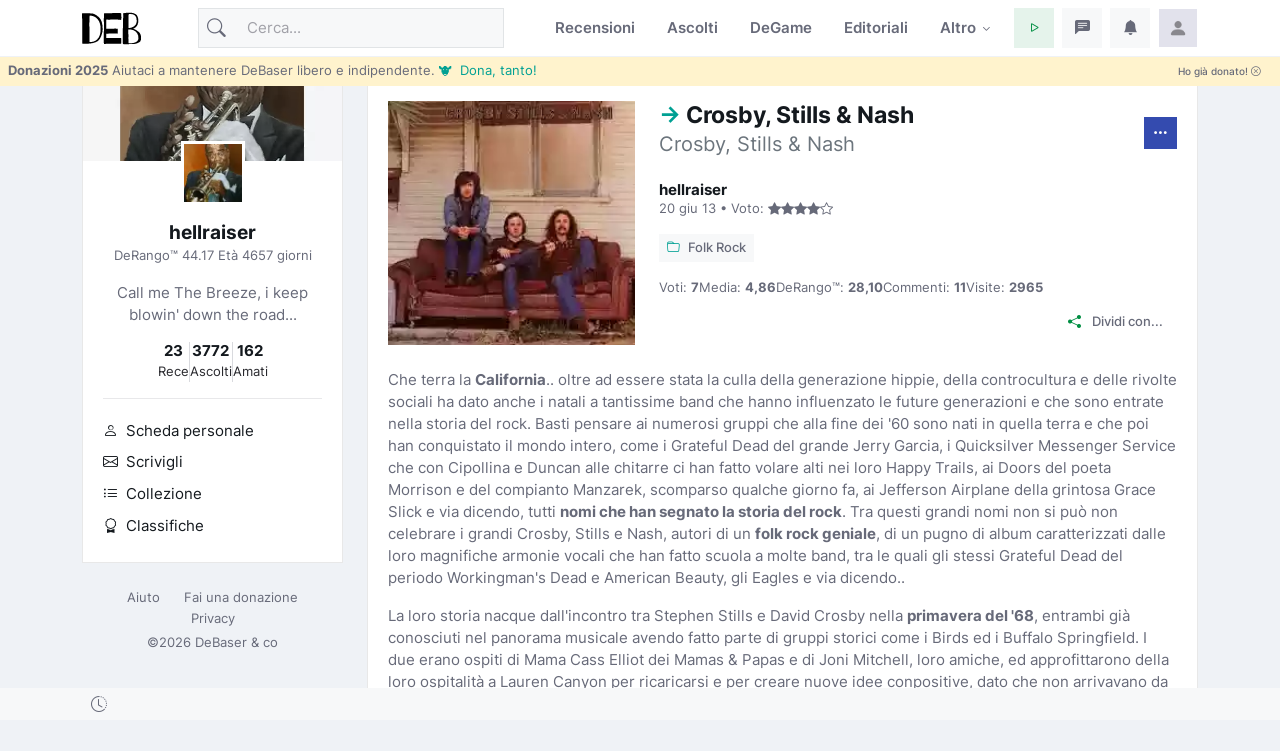

--- FILE ---
content_type: text/html; charset=utf-8
request_url: https://www.debaser.it/crosby-stills-and-nash/crosby-stills-and-nash/recensione
body_size: 29197
content:


<!doctype html>
<html lang="it">
<head id="wwwdebaserit"><title>
	Crosby, Stills & Nash: capolavoro folk rock californiano
</title>
    <!-- encoding -->
    
    <meta charset="utf-8" />
    <!-- viewport -->
    <meta name="viewport" content="width=device-width, initial-scale=1, shrink-to-fit=no, minimum-scale=1.0" />
    <!-- manifest-->
    <link rel="manifest" href="/manifest.json?v=115" />
    <meta name="description" content="Scopri il geniale esordio di Crosby, Stills &amp; Nash, un album che ha segnato la storia del folk rock con armonie vocali uniche e brani indimenticabili." />
    <meta name="keywords" content="Crosby Stills Nash, folk rock, California, armonie vocali, Suite Judy Blue Eyes, Marrakesh Express, Wooden Ships, rock anni &#39;60, Woodstock, album esordio" />
    <meta name="robots" content="index,follow" />
    <meta name="author" content="hellraiser debaser.it" />
    <link rel="canonical" href="https://www.debaser.it/crosby-stills-and-nash/crosby-stills-and-nash/recensione" />
    <meta property="og:site_name" content="DeBaser" />
    <meta property="og:url" content="https://www.debaser.it/crosby-stills-and-nash/crosby-stills-and-nash/recensione" />
    <meta property="og:title" content="Crosby, Stills &amp; Nash: capolavoro folk rock californiano" />
    <meta property="og:image" content="https://www.debaser.it/resize.aspx?path=%2ffiles%2f2013%2f39469.jpg" />
    <meta property="og:type" content="article" />
    <meta property="og:description" content="Scopri il geniale esordio di Crosby, Stills &amp; Nash, un album che ha segnato la storia del folk rock con armonie vocali uniche e brani indimenticabili." />
    <meta name="copyright" content="debaser.it" />
    <meta name="contact" content="info@debaser.it" />
    <meta name="netinsert" content="0.0.1.4.2.8.1" />
    <meta name="theme-color" content="#344BAF" />
    <meta name="msapplication-TileColor" content="#fedadf" />
    <meta name="msapplication-TileImage" content="/ms-icon-144x144.png" />
    <meta name="msapplication-navbutton-color" content="#fedadf" />
    <meta name="apple-mobile-web-app-status-bar-style" content="#fedadf" />
        <link rel="alternate" type="application/rss+xml" title="DeBaser.it Feed Ultime Recensioni Pubblicate" href="https://www.debaser.it/ws/rss/UltimeRecensioni.aspx">
    
    <link rel="home" title="Home" href="//www.debaser.it/">
    <link rel="apple-touch-icon" sizes="180x180" href="/apple-touch-icon.png" />
    <link rel="alternate" hreflang="en" href="https://en.debaser.it/crosby-stills-and-nash/crosby-stills-and-nash/review" />
    <link rel="alternate" hreflang="it" href="https://www.debaser.it/crosby-stills-and-nash/crosby-stills-and-nash/recensione" />
    <link rel="alternate" hreflang="x-default" href="https://en.debaser.it/crosby-stills-and-nash/crosby-stills-and-nash/review" />
    

    <!-- block render per le mpa transitions animazioni -->
    <link rel="expect" blocking="render" href="#the_header" />
    <!-- Favicon -->
    <link rel="shortcut icon" type="image/x-icon" href="/favicon.ico" /><link rel="shortcut icon" href="/favicon.svg" /><link rel="apple-touch-icon" sizes="180x180" href="/apple-touch-icon.png" /><link rel="icon" type="image/png" sizes="32x32" href="/favicon-32x32.png" /><link rel="icon" type="image/png" sizes="16x16" href="/favicon-16x16.png" /><link rel="mask-icon" href="/safari-pinned-tab.svg" color="#5bbad5" /><link rel="search" type="application/opensearchdescription+xml" href="https://www.debaser.it/ws/xml/opensearch.xml" title="DeBaser.it" />
    
    <style>
        /* inter-300 - latin */
        @font-face {
            font-display: swap;
            font-family: 'Inter';
            font-style: normal;
            font-weight: 300;
            src: url('/fonts/inter-v12-latin-300.woff2') format('woff2'), url('/fonts/inter-v12-latin-300.woff') format('woff');
        }
        /* inter-regular - latin */
        @font-face {
            font-display: swap;
            font-family: 'Inter';
            font-style: normal;
            font-weight: 400;
            src: url('/fonts/inter-v12-latin-regular.woff2') format('woff2'), url('/fonts/inter-v12-latin-regular.woff') format('woff');
        }
        /* inter-500 - latin */
        @font-face {
            font-display: swap;
            font-family: 'Inter';
            font-style: normal;
            font-weight: 500;
            src: url('/fonts/inter-v12-latin-500.woff2') format('woff2'), url('/fonts/inter-v12-latin-500.woff') format('woff');
        }
        /* inter-600 - latin */
        @font-face {
            font-display: swap;
            font-family: 'Inter';
            font-style: normal;
            font-weight: 600;
            src: url('/fonts/inter-v12-latin-600.woff2') format('woff2'), url('/fonts/inter-v12-latin-600.woff') format('woff');
        }
        /* inter-700 - latin */
        @font-face {
            font-display: swap;
            font-family: 'Inter';
            font-style: normal;
            font-weight: 700;
            src: url('/fonts/inter-v12-latin-700.woff2') format('woff2'), url('/fonts/inter-v12-latin-700.woff') format('woff');
        }
        /*mpa transitions*/
        @view-transition {
            navigation: auto;
        }
    </style>
    <!-- Plugins CSS -->

    <link rel="stylesheet" type="text/css" href="/assets/vendor/bootstrap-icons/bootstrap-icons.css" /><link rel="stylesheet" type="text/css" href="/assets/vendor/OverlayScrollbars-master/css/OverlayScrollbars.min.css" /><link rel="stylesheet" type="text/css" href="/assets/vendor/tiny-slider/dist/tiny-slider.css" /><link rel="stylesheet" type="text/css" href="/assets/vendor/choices.js/public/assets/styles/choices.min.css" /><link rel="preload" href="/assets/vendor/glightbox-master/dist/css/glightbox.min.css" as="style" /><link rel="stylesheet" type="text/css" href="/assets/vendor/glightbox-master/dist/css/glightbox.min.css" /><link rel="stylesheet" type="text/css" href="/assets/vendor/dropzone/dist/dropzone.css" /><link rel="stylesheet" type="text/css" href="/assets/vendor/flatpickr/dist/flatpickr.css" /><link rel="stylesheet" type="text/css" href="/assets/vendor/plyr/plyr.css" /><link rel="stylesheet" type="text/css" href="/assets/vendor/zuck.js/dist/zuck.min.css" /><link rel="preload" href="/assets/css/style.min.css?v=115" as="style" /><link rel="stylesheet" type="text/css" href="/assets/css/style.min.css?v=115" />
    <!-- Personalizzazioni post tema -->
    
    




    <script type="speculationrules">
	{
	  "prerender": [{
		"source":"document",
		"where": {
		  "href_matches": "/*"
		},
		"eagerness": "moderate"
	  }]
	}
    </script>
    <script type="text/javascript">    
    var theLoggedUserInfo = null;
    var theEncUserId = -1;
    var theLoggedUserId = -1;
    var evitaRichiestaRegistrazione = false;
    </script>
    
    <script type='application/ld+json'>{"@context":"https://schema.org","@type":"Review","@id":"https://www.debaser.it/crosby-stills-and-nash/crosby-stills-and-nash/recensione","url":"https://www.debaser.it/crosby-stills-and-nash/crosby-stills-and-nash/recensione","author":{"@type":"Person","name":"hellraiser","url":"https://www.debaser.it/about/hellraiser"},"dateModified":"2025-04-25","datePublished":"2013-06-20","inLanguage":"it-IT","publisher":{"@type":"Organization","name":"DeBaser","url":"https://www.debaser.it/","logo":"https://www.debaser.it/assets/images/logo.svg"},"itemReviewed":{"@type":"MusicAlbum","name":"Crosby, Stills \u0026 Nash - Crosby, Stills \u0026 Nash","image":{"@type":"ImageObject","url":"https://www.debaser.it/resize.aspx?path=%2ffiles%2f2013%2f39469.jpg\u0026width=298"},"url":"https://www.debaser.it/crosby-stills-and-nash/crosby-stills-and-nash"},"reviewBody":" \r\nChe terra la California.. oltre ad essere stata la culla della generazione hippie, della controcultura e delle rivolte sociali ha dato anche i natali a tantissime band che hanno influenzato le future generazioni e che sono entrate nella storia del rock. Basti pensare ai numerosi gruppi che alla fine dei \u002760 sono nati in quella terra e che poi han conquistato il mondo intero, come i Grateful Dead del grande Jerry Garcia, i Quicksilver Messenger Service che con Cipollina e Duncan alle chitarre ci han fatto volare alti nei loro Happy Trails, ai Doors del poeta Morrison e del compianto Manzarek, scomparso qualche giorno fa, ai Jefferson Airplane della grintosa Grace Slick e via dicendo, tutti nomi che han segnato la storia del rock. Tra questi grandi nomi non si pu\u00F2 non celebrare i grandi Crosby, Stills e Nash, autori di un folk rock geniale,\u00A0di un pugno di album caratterizzati dalle loro magnifiche armonie vocali che han fatto scuola a molte band, tra le quali gli stessi Grateful Dead del periodo Workingman\u0027s Dead e American Beauty, gli Eagles e via dicendo.. \r\nLa loro storia nacque dall\u0027incontro tra Stephen Stills e David Crosby nella primavera del \u002768, entrambi gi\u00E0 conosciuti nel panorama musicale avendo fatto parte di gruppi storici come i Birds ed i Buffalo Springfield. I due erano ospiti di Mama Cass Elliot dei Mamas \u0026 Papas e di Joni Mitchell, loro amiche, ed approfittarono della loro ospitalit\u00E0 a Lauren Canyon per ricaricarsi e per creare nuove idee conpositive, dato che non arrivavano da un bel momento. Il texano Stills, dopo aver fatto parte dei Buffalo Springfield fino all\u0027anno prima, aveva mal digerito il fatto di non essere riuscito ad entrare a far parte degli Experience di Hendrix in qualit\u00E0 di bassista, ma era anche soddisfatto dal grande successo ottenuto con lo splendido Super Sessions in compagnia di Kooper e Bloomfield. David Crosby, californiano di Los Angeles, era chitarrista ed autore di numerosi brani dei Birds, ma fu costretto a lasciare la band di McGuinn a causa di divergenze di opinione con il dispotico leader. La goccia che fece traboccare il vaso fu l\u0027esclusione della sua canzone \u0022Triad\u0022 da un album della band e lasci\u00F2 in cerca di fortuna altrove. Dopo aver inciso alcuni demo insieme\u00A0si imbatterono in un giovane inglese proveniente\u00A0dagli Hollies, band stile Beatles, che era insoddisfatto della sua carriera e che come i primi due cercava nuovi percorsi musicali da intraprendere. Graham Nash era amico di\u00A0Mama\u00A0Cass e durante un tour con il suo gruppo aveva gi\u00E0 incontrato Crosby qualche\u00A0anno prima.\u00A0I tre si incontrarono a Lauren Canyon e dopo aver provato alcuni brani scocc\u00F2 la scintilla; infatti si resero conto delle loro enormi\u00A0capacit\u00E0 vocali e decisero di non perdere l\u0027occasione, unendo le loro forze e provando una nuova avventura musicale. La scelta di unire\u00A0le loro iniziali come nome della band venne a Stills che, camminando un giorno per strada, f\u00F9 inspirato dal nome composto di uno studio di brokeraggio. \r\nDopo\u00A0che Nash lasci\u00F2 definitivamente\u00A0gli Hollies, i tre si recarono a Londra per la registrazione di alcuni demo che furono inviati alla Atlantic Records dei fratelli Ertgun, che non esitarono a mettere sotto contratto il trio, rimanendo\u00A0colpiti dall\u0027abilit\u00E0 dei\u00A0musicisti, capaci di creare un atmosfera unica con i loro brani.\u00A0Tra febbraio e marzo dello stesso anno si recarono agli studi Wally Heider di Los Angeles per la creazione della loro opera prima e, a parte alcuni interventi di collaborazione esterni di Dallas Taylor alla batteria e di Mama Cass ai cori\u00A0in alcune canzoni, tutti gli strumenti e gli arrangiamenti furono fatti da Stephen Stills, autentico perfezionista e valido polistrumentista, che per questo f\u00F9 soprannominato \u0022Captain Manyhands\u0022 dai due colleghi. Curiosa \u00E8 la storia che spiega il motivo per il quale CS\u0026N sono seduti in posizioni invertite sulla copertina del disco rispetto all\u0027ordine della sigla. Il gruppo contatt\u00F2 il fotografo Henry Diltz per fare la foto fuori da una vecchia casetta in legno, seduti su un divano (infatti il disco pass\u00F2 alla storia come \u0022l\u0027album del divano\u0022) nel tentativo di ricreare la rilassatezza dei brani del disco in maniera visiva. Dopo alcune settimane si accorsero dell\u0027errore, richiamarono Diltz, si recarono di nuovo sul posto ma scoprirono che la casa era stata abbattuta ed allora pazienza, si tenettero quella.. \r\nTra i pezzi migliori dell\u0027album ci sono sicuramente la prima traccia, \u0022Suite: Judy Blue Eyes\u0022, scritta da Stills, che suona anche la maggior parte degli strumenti come chitarre, basso, percussioni ed anche il retro di una chitarra acustica a m\u00F2 di congas. Il brano\u00A0tratta della sua sofferta storia d\u0027amore con la folksinger Judy Collins. La canzone \u00E8 molto lunga, quasi sette minuti, e lascia intravedere l\u0027immensa capacit\u00E0 del trio nel loro marchio di fabbrica, gli intrecci vocali. Verso la fine della canzone entra la batteria di Taylor, che introduce un ritmo cubano dove il texano canta in spagnolo e si finisce in una grande festa a ritmo caraibico, molto particolare. Il brano f\u00F9 anche uno dei pezzi forti della band al festival di Woodstock, dove si aprirono al gruppo le porte\u00A0del grande successo. Altro brano storico e \u0022Marrakesh Express\u0022, opera di Nash che venne inspirata da un viaggio in Marocco dell\u0027inglese con la prima moglie Rose. La canzone viene aperta da un vezzo vocale di Crosby ed \u00E8 caratterizzata da un ritmo veloce e dalla stranissima chitarra elettrica di Stills. Da brividi anche la successiva traccia \u0022Guinnevere\u0022, composta da David Crosby, un brano molto particolare, complesso, arricchito da un notevole lavoro vocale dove per\u00F2 Stills \u00E8 assente. \u0022Guinnevere\u0022 f\u00F9 sempre proposta dalla band nei loro live e divent\u00F2 un punto di forza del gruppo. Storica \u00E8 anche \u0022Wooden Ships\u0022, scritta a quattro mani da Crosby e da Paul Kantner dei Jefferson Airplane, che narra della fuga da un disastro nucleare in una zona non ben specificata, dove i protagonisti decidono di salpare lontano da quell\u0027orrore su navi di legno, partendo verso il mare, il tramonto e la salvezza. Da segnalare anche \u0022Long Time Gone\u0022, scritta sempre dall\u0027ex Birds il giorno dopo l\u0027attentato\u00A0a Bob Kennedy, forse la pi\u00F9 forte composizione dell\u0027album ed usata anche come brano d\u0027apertura per il film \u0022Woodstock\u0022 con il suo sotterraneo incedere, abilmente tessuto da Stills e dal batterista Dallas Taylor. \r\nUn disco ben suonato, abilmente arrangiato ed esaltato dalle grandi voci del trio. Di l\u00EC in poi i tre pubblicarono \u0022Deja V\u00F9\u0022 con l\u0027ingresso nella band di Neil Young, forse pi\u00F9 celebre di questo album ma non superiore sicuramente a questo esordio ricco ed emozionante. Ora mi stappo una birretta e me lo godo i questa calda notte d\u0027estate.. \r\n\u00A0","reviewRating":{"@type":"Rating","bestRating":5,"ratingValue":4,"worstRating":1}}</script><script type='application/ld+json'>{"@context":"https://schema.org","@type":"BreadcrumbList","itemListElement":[{"@type":"ListItem","item":{"@type":"Thing","@id":"https://www.debaser.it","name":"Home","url":"https://www.debaser.it"},"position":1},{"@type":"ListItem","item":{"@type":"Thing","@id":"https://www.debaser.it/crosby-stills-and-nash","name":"Crosby, Stills \u0026 Nash","url":"https://www.debaser.it/crosby-stills-and-nash"},"position":2},{"@type":"ListItem","item":{"@type":"Thing","@id":"https://www.debaser.it/crosby-stills-and-nash/crosby-stills-and-nash","name":"Crosby, Stills \u0026 Nash","url":"https://www.debaser.it/crosby-stills-and-nash/crosby-stills-and-nash"},"position":3}]}</script>
    <style>
        h1::before {
        content: "->";
        color: #00a093; 
        }
    </style>

    <!-- Matomo -->
    <script>
        var _paq = window._paq = window._paq || [];
        /* tracker methods like "setCustomDimension" should be called before "trackPageView" */
        _paq.push(['trackPageView']);
        _paq.push(['enableLinkTracking']);
        (function () {
            var u = "//matomo.debaser.it/";
            _paq.push(['setTrackerUrl', u + 'matomo.php']);
            _paq.push(['setSiteId', '1']);
            var d = document, g = d.createElement('script'), s = d.getElementsByTagName('script')[0];
            g.async = true; g.src = u + 'matomo.js'; s.parentNode.insertBefore(g, s);
        })();
    </script>
    <!-- End Matomo Code -->

</head>
<body>
    
    
    <!-- ======================= Header START -->
    <header id="the_header" class="navbar-light fixed-top header-static bg-mode">

        <!-- Logo Nav START -->
        <nav id="main_nav" class="navbar navbar-expand-lg">
            <div class="container">
                <!-- Logo START -->
                <a id="de_logo" class="navbar-brand" href="/">
                    <img height="36" width="59" class="light-mode-item navbar-brand-item" src="/assets/images/logo.svg" alt="logo">
                    <img height="36" width="59" class="dark-mode-item navbar-brand-item" src="/assets/images/logo.svg" style="filter: invert()" alt="logo">
                </a>
                
                <!-- Logo END -->

                <!-- Responsive navbar toggler -->
                <button class="navbar-toggler icon-md ms-auto btn btn-light p-0" type="button" data-bs-toggle="collapse" data-bs-target="#navbarCollapse" aria-controls="navbarCollapse" aria-expanded="false" aria-label="Toggle navigation">
                    <span class="navbar-toggler-animation">
                        <span></span>
                        <span></span>
                        <span></span>
                    </span>
                </button>

                <!-- Main navbar START -->
                <div class="collapse navbar-collapse" id="navbarCollapse">

                    <!-- Nav Search START -->
                    <div class="nav mt-3 mt-lg-0 flex-nowrap align-items-center px-4 px-lg-0">
                        <div class="nav-item w-100">
                            <form class="rounded position-relative" action="/cerca/">
                                <input id="q" class="form-control ps-5 bg-light" name="q" type="search" placeholder="Cerca..." aria-label="Cerca">
                                <button class="btn bg-transparent px-2 py-0 position-absolute top-50 start-0 translate-middle-y" type="submit"><i class="bi bi-search fs-5"></i></button>
                            </form>
                        </div>
                    </div>

                    <!-- Nav Search END -->

                    <ul class="navbar-nav navbar-nav-scroll ms-auto">
                        <!-- Nav item Recensioni -->
                        <li class="nav-item">
                            <a class="nav-link" href="/recensioni/">Recensioni</a>
                        </li>
                        <!-- Nav item Ascolti-->
                        <li class="nav-item">
                            <a class="nav-link" href="/p">Ascolti</a>
                        </li>
                        <!-- Nav item TheGame-->
                        <li class="nav-item">
                            <a class="nav-link" href="https://game.debaser.it">DeGame</a>
                        </li>

                        <!-- Nav item Editoriali-->

                        <li id="liEditoriali" class="nav-item">
                            <a class="nav-link" href="/main/editoriali.aspx">Editoriali</a>
                        </li>

                        <!-- Nav item Altro -->
                        <li class="nav-item dropdown">
                            <a class="nav-link dropdown-toggle" href="#" id="homeMenu" data-bs-toggle="dropdown" aria-haspopup="true" aria-expanded="false">Altro</a>
                            <ul class="dropdown-menu" aria-labelledby="homeMenu">
                                <li><a class="dropdown-item" href="/main/classifica_generale.aspx?idGen=0&idAgg=1&idAnn=0&idOgg=2" title="Vai alla pagina delle Classifiche">Classifiche <small>l’ordine</small></a>
                                </li>
                                <li><a class="dropdown-item" href="/gruppi/" title="Vai alla pagina dei Gruppi d'ascolto">Gruppi <small>d’ascolto</small></a></li>
                                <li><a class="dropdown-item" href="/definizioni/" title="Vai alla pagina delle Definizioni">Definizioni <small>per la sintesi</small></a></li>
                                <li><a class="dropdown-item" href="/main/accadde.aspx" title="Che cosa succede su DeBaser">Che succede <small>su DeBaser</small></a></li>
                                <li><a class="dropdown-item" href="/donate.aspx" title="Sostieni DeBaser">
                                    <i class="text-success fa-fw bi bi-heart me-2"></i>
                                    Sostieni <small>DeBaser</small>
                                    </a>
                                </li>
                                <li><a class="dropdown-item" href="/cerca/" title="Cerca su DeBaser">
                                    <i class="text-success fa-fw bi bi-search me-2"></i>
                                    Cerca <small>su DeBaser</small>
                                </a>
                                </li>
                                <li><a class="dropdown-item" href="/mydeb/recensione_add.aspx" title="Scrivi una recensione">
                                    <i class="text-success fa-fw bi bi-pencil me-2"></i>
                                    Scrivi <small>una recensione</small>
                                </a>
                                </li>
                                <li id="liScriviEditoriale"><a class="dropdown-item" href="/mydeb/editoriali/modifica.aspx" title="Scrivi un editoriale">
                                    <i class="text-success fa-fw bi bi-pencil-square me-2"></i>
                                    Scrivi <small>un editoriale</small>
                                </a>
                                </li>
                                <li class="dropdown-submenu dropstart">
                                    <a class="dropdown-item dropdown-toggle" href="#!">
                                        Amenità
                                    </a>
                                    <ul class="dropdown-menu" data-bs-popper="none">

                                        <li id="liLibro"><a class="dropdown-item" href="/illibro.aspx" title="Il libro di DeBaser">
                                            <i class="text-success fa-fw bi bi-book me-2"></i>
                                            ILLIBRO <small>esiste un libro!</small>

                                        </a></li>
                                        <li><a class="dropdown-item" href="/menzione/" title="Le menzioni">
                                            <i class="text-success fa-fw bi bi-tags me-2"></i>
                                            Le menzioni <small>dei gruppi!</small>
                                        </a></li>
                                        <li><a class="dropdown-item" href="/main/gente_in_maglia.aspx" title="Gente in maglia">
                                            <i class="text-success fa-fw bi bi-people-fill me-2"></i>
                                            Gente <small>in maglia!</small>
                                        </a></li>
                                        <li><a class="dropdown-item" href="/main/compleanni.aspx" title="Compleanni">
                                            <i class="text-success fa-fw bi bi-calendar-check me-2"></i>
                                            Compleanni <small>di oggi</small>
                                        </a></li>

                                        <li id="liCasiUmani"><a class="dropdown-item" href="/casiumani.aspx" title="Casi umani">
                                            <i class="text-success fa-fw bi bi-question-diamond-fill me-2"></i>
                                            Casi <small>umani</small>
                                        </a></li>
                                        

                                        <li><a class="dropdown-item" href="/" title="Vai alla casa pagine">
                                            <i class="text-success fa-fw bi bi-hospital me-2"></i>
                                            Vai alla <small>casapagina</small>
                                        </a>
                                        </li>
                                    </ul>
                                </li>

                            </ul>
                        </li>

                    </ul>
                </div>
                <!-- Main navbar END -->

                <!-- Nav right START -->
                <ul class="nav flex-nowrap align-items-center ms-sm-3 list-unstyled">
                    <li class="nav-item dropdown ms-2">
                        <a class="nav-link icon-md btn btn-success-soft p-0" id="activatePlayer" role="button">
                            <i class="bi bi-play fs-6"></i>
                        </a>
                        <a id="btnOpenPlaylistSettings" style="display:none" class="nav-link icon-md btn btn-success-soft p-0 playersettings"
                            href="javascript:void(0)" role="button" onclick="OpenPlayerPref()">
                            <i class="bi bi-collection-play" style="font-size: 1rem;"></i>
                        </a>
                    </li>
                    <li class="nav-item dropdown ms-2">
                        <a class="nav-link icon-md btn btn-light p-0" href="#" id="msgfDropdown" role="button" data-bs-toggle="dropdown" aria-expanded="false" data-bs-auto-close="outside">
                            <span id="badge_ha_messaggi" class="badge-notif animation-blink"></span>
                            <i class="bi bi-chat-left-text-fill fs-6"></i>
                        </a>
                        <div class="dropdown-menu dropdown-animation dropdown-menu-end dropdown-menu-size-md p-0 shadow-lg border-0 " aria-labelledby="notifDropdown">
                            <div class="card">
                                <div class="card-header d-flex justify-content-between align-items-center">
                                    <h6 class="m-0">
                                        Messaggi
                                        <span id="badge_count_messaggi" class="badge bg-info bg-opacity-10 text-info ms-2"></span></h6>
                                    <a class="small" href="/mydeb/msgprivati/lista.aspx">Tutti</a>
                                </div>
                                
                                
                            </div>
                        </div>
                    </li>

                    <li class="nav-item dropdown ms-2" id="ddNotifiche">
                        <a class="nav-link icon-md btn btn-light p-0" href="#" id="notifDropdown" role="button" data-bs-toggle="dropdown" aria-expanded="false" data-bs-auto-close="outside">
                            <span id="badge_ha_notifiche" class="badge-notif animation-blink"></span>
                            <i class="bi bi-bell-fill fs-6"></i>
                        </a>
                        <div class="dropdown-menu dropdown-animation dropdown-menu-end dropdown-menu-size-md p-0 shadow-lg border-0 ddmenunotifiche" aria-labelledby="notifDropdown">
                            <div class="card">
                                <div class="card-header d-flex justify-content-between align-items-center">
                                    <h6 class="m-0">Notifiche  <span id="badge_count_notifiche" class="badge bg-danger bg-opacity-10 text-danger ms-2"></span></h6>
                                    <a class="" href="/mydeb/notifiche.aspx">
                                        <span class="badge bg-info bg-opacity-10 text-info ms-2">Tutte
                                        </span>
                                    </a>
                                </div>
                                <div id="bodyNotifiche" class="card-body p-0">
                                    <div class="d-flex align-items-center p-3">
                                        <strong>Carico...</strong>
                                        <div class="spinner-border ms-auto" role="status" aria-hidden="true"></div>
                                    </div>
                                </div>
                                
                            </div>
                        </div>
                    </li>
                    <!-- Notification dropdown END -->

                    <li class="nav-item ms-2 dropdown">
                        <a class="nav-link btn icon-md p-0" href="#" id="profileDropdown" role="button" data-bs-auto-close="outside" data-bs-display="static" data-bs-toggle="dropdown" aria-expanded="false">
                            <img id="master_loggeduser_img_2" class="avatar-img rounded-2" src="/assets/images/avatar/placeholder.jpg" alt="Profile image">
                        </a>
                        <ul class="dropdown-menu dropdown-animation dropdown-menu-end pt-3 small me-md-n3" aria-labelledby="profileDropdown">
                            <!-- Profile info -->
                            <li class="px-3">
                                <div class="d-flex align-items-center position-relative">
                                    <!-- Avatar -->
                                    <div class="avatar me-3">
                                        <img id="master_loggeduser_img_3" class="avatar-img rounded-circle" src="/assets/images/avatar/placeholder.jpg" alt="avatar">
                                    </div>
                                    <div>
                                        <a id="master_loggeduser_nome_2" class="h6 stretched-link" href="/mydeb/">
                                            Utente anonim_
                                        </a>
                                        <p id="master_loggeduser_sottotitolo_2" class="small m-0">
                                            Non sei autenticat_
                                        </p>
                                    </div>
                                </div>
                                <a id="master_loggeduser_link_profilo_pubblico_2" class="dropdown-item btn btn-primary-soft btn-sm my-2 text-center" href="/mydeb/">Profilo</a>
                            </li>
                            <!-- Links -->
                            <li>
                                <a class="dropdown-item" href="/mydeb/">
                                    <i class="bi bi-gear fa-fw me-2"></i>
                                    Impostazioni
                                </a>
                            </li>

                            <li>
                                <a class="dropdown-item" href="/mydeb/bookmarks.aspx">
                                    <i class="bi bi-bookmark fa-fw me-2"></i>
                                    Segnalibri
                                </a>

                            </li>

                            <li>
                                <a class="dropdown-item" href="/faq/">
                                    <i class="fa-fw bi bi-life-preserver me-2"></i>Aiuto
                                </a>
                            </li>
                           
                            <li>
                                <a class="dropdown-item" href="/help/privacy.aspx">
                                    <i class="fa-fw bi bi-lock me-2"></i>Privacy
                                </a>
                            </li>
                            

                            <li class="dropdown-divider"></li>
                            <li id="master_liesci"><a class="dropdown-item bg-danger-soft-hover" onclick="logout();" href="#"><i class="bi bi-power fa-fw me-2"></i>Esci</a></li>
                            <li id="master_liaccedi" class="hidden"><a id="master_a_accedi" class="dropdown-item bg-danger-soft-hover" href="/login.aspx?ReturnUrl=/"><i class="bi bi-box-arrow-in-right fa-fw me-2"></i>Accedi</a></li>
                            <li id="master_liregistrati" class="hidden"><a class="dropdown-item bg-danger-soft-hover" href="/mydeb/registrazione.aspx"><i class="bi bi-person-add fa-fw me-2"></i>Registrati <small>crea il tuo utente</small></a></li>
                            <li>
                                <hr class="dropdown-divider">
                            </li>
                            <!-- Dark mode options START -->
                            <li>
                                <div class="modeswitch-item theme-icon-active d-flex justify-content-center gap-3 align-items-center p-2 pb-0">
                                    <span>Modo:</span>
                                    <button type="button" class="btn btn-modeswitch nav-link text-primary-hover mb-0" data-bs-theme-value="light" data-bs-toggle="tooltip" data-bs-placement="top" data-bs-title="Chiaro">
                                        <svg xmlns="http://www.w3.org/2000/svg" width="16" height="16" fill="currentColor" class="bi bi-sun fa-fw mode-switch" viewBox="0 0 16 16">
                                            <path d="M8 11a3 3 0 1 1 0-6 3 3 0 0 1 0 6zm0 1a4 4 0 1 0 0-8 4 4 0 0 0 0 8zM8 0a.5.5 0 0 1 .5.5v2a.5.5 0 0 1-1 0v-2A.5.5 0 0 1 8 0zm0 13a.5.5 0 0 1 .5.5v2a.5.5 0 0 1-1 0v-2A.5.5 0 0 1 8 13zm8-5a.5.5 0 0 1-.5.5h-2a.5.5 0 0 1 0-1h2a.5.5 0 0 1 .5.5zM3 8a.5.5 0 0 1-.5.5h-2a.5.5 0 0 1 0-1h2A.5.5 0 0 1 3 8zm10.657-5.657a.5.5 0 0 1 0 .707l-1.414 1.415a.5.5 0 1 1-.707-.708l1.414-1.414a.5.5 0 0 1 .707 0zm-9.193 9.193a.5.5 0 0 1 0 .707L3.05 13.657a.5.5 0 0 1-.707-.707l1.414-1.414a.5.5 0 0 1 .707 0zm9.193 2.121a.5.5 0 0 1-.707 0l-1.414-1.414a.5.5 0 0 1 .707-.707l1.414 1.414a.5.5 0 0 1 0 .707zM4.464 4.465a.5.5 0 0 1-.707 0L2.343 3.05a.5.5 0 1 1 .707-.707l1.414 1.414a.5.5 0 0 1 0 .708z" />
                                            <use href="#"></use>
                                        </svg>
                                    </button>
                                    <button type="button" class="btn btn-modeswitch nav-link text-primary-hover mb-0" data-bs-theme-value="dark" data-bs-toggle="tooltip" data-bs-placement="top" data-bs-title="Scuro">
                                        <svg xmlns="http://www.w3.org/2000/svg" width="16" height="16" fill="currentColor" class="bi bi-moon-stars fa-fw mode-switch" viewBox="0 0 16 16">
                                            <path d="M6 .278a.768.768 0 0 1 .08.858 7.208 7.208 0 0 0-.878 3.46c0 4.021 3.278 7.277 7.318 7.277.527 0 1.04-.055 1.533-.16a.787.787 0 0 1 .81.316.733.733 0 0 1-.031.893A8.349 8.349 0 0 1 8.344 16C3.734 16 0 12.286 0 7.71 0 4.266 2.114 1.312 5.124.06A.752.752 0 0 1 6 .278zM4.858 1.311A7.269 7.269 0 0 0 1.025 7.71c0 4.02 3.279 7.276 7.319 7.276a7.316 7.316 0 0 0 5.205-2.162c-.337.042-.68.063-1.029.063-4.61 0-8.343-3.714-8.343-8.29 0-1.167.242-2.278.681-3.286z" />
                                            <path d="M10.794 3.148a.217.217 0 0 1 .412 0l.387 1.162c.173.518.579.924 1.097 1.097l1.162.387a.217.217 0 0 1 0 .412l-1.162.387a1.734 1.734 0 0 0-1.097 1.097l-.387 1.162a.217.217 0 0 1-.412 0l-.387-1.162A1.734 1.734 0 0 0 9.31 6.593l-1.162-.387a.217.217 0 0 1 0-.412l1.162-.387a1.734 1.734 0 0 0 1.097-1.097l.387-1.162zM13.863.099a.145.145 0 0 1 .274 0l.258.774c.115.346.386.617.732.732l.774.258a.145.145 0 0 1 0 .274l-.774.258a1.156 1.156 0 0 0-.732.732l-.258.774a.145.145 0 0 1-.274 0l-.258-.774a1.156 1.156 0 0 0-.732-.732l-.774-.258a.145.145 0 0 1 0-.274l.774-.258c.346-.115.617-.386.732-.732L13.863.1z" />
                                            <use href="#"></use>
                                        </svg>
                                    </button>
                                    <button type="button" class="btn btn-modeswitch nav-link text-primary-hover mb-0 active" data-bs-theme-value="auto" data-bs-toggle="tooltip" data-bs-placement="top" data-bs-title="Automatico">
                                        <svg xmlns="http://www.w3.org/2000/svg" width="16" height="16" fill="currentColor" class="bi bi-circle-half fa-fw mode-switch" viewBox="0 0 16 16">
                                            <path d="M8 15A7 7 0 1 0 8 1v14zm0 1A8 8 0 1 1 8 0a8 8 0 0 1 0 16z" />
                                            <use href="#"></use>
                                        </svg>
                                    </button>
                                </div>
                            </li>
                            <!-- Dark mode options END-->
                        </ul>
                    </li>
                    <!-- Profile START -->

                </ul>
                <!-- Nav right END -->
            </div>
        </nav>
        <!-- Logo Nav END -->

        <div id="invito_a_donare" style="display: none" class="bg-warning-subtle px-2" role="alert">
            <div class="d-flex justify-content-between">
    <small class="pt-1">
        <strong>Donazioni 2025</strong>
        Aiutaci a mantenere DeBaser libero e indipendente.
        <a href="#!" onclick="document.getElementById('frmDonazioneHome').submit()" class="link-info">&#128046;&nbsp Dona, tanto!</a>
    </small>
    <a class="float-end btn btn-xs" onclick="close_invito_a_donare();">
        Ho già donato!
        <i class="bi bi-x-circle"></i>
    </a>
</div>
        </div>
        <script>
            var invito_a_donare_closed = localStorage.getItem("invito_a_donare_closed");
            if (invito_a_donare_closed == null) {
                document.getElementById("invito_a_donare").style.display = "block";
            }
            function close_invito_a_donare() {
                if (confirm('Davvero hai già donato? Lo sai che se solo l\'1% di quelli che hanno cliccato su quel bottone avessero donato anche solo tre euro... vabbè ma che te lo dico a fare?\nSe cambi idea, se la tua coscienza si dovesse manifestare, clicca annulla adesso oppure cerca la voce \'Sii Generos_\' nel menu del tuo profilo in alto a destra')) {
                    document.getElementById("invito_a_donare").style.display = "none";
                    localStorage.setItem("invito_a_donare_closed", "true");
                }
            }
        </script>

        <div class="richiediRegistrazione bg-light-subtle overlayer_bottom" style="display: none;">
            <div class="text-center">
                <h2>
                    Eccoti su DeBaser!
                </h2>
                <div class="mb-3 alert alert-primary">
                    Gratis, niente pubblicità, niente cookies, niente profilazione utenti. 
L'unica cosa che ti chiediamo è di creare il tuo utente e di 
<b>partecipare</b>.
<br />
<b>La registrazione è gratuita!</b>
Ti stressiamo solo perchè vogliamo che tu partecipi e per partecipare bisogna che tu abbia un utente.

                </div>
                <div class="btn-group mb-3">
                    <span role="button" class="btn btn-secondary-soft btn-sm" title="Chiudi" onclick="HideModalRegistrazione()"><i class="bi bi-x-circle"></i>&nbsp;Non adesso</span>
                    <a class="btn btn-secondary btn-sm" href="/login.aspx?ReturnUrl=%2fcrosby-stills-and-nash%2fcrosby-stills-and-nash%2frecensione" title="Accedi a DeBaser"><i class="bi bi-lock"></i>&nbsp;Accedi</a>
                    <a class="btn btn-primary btn-sm" href="/mydeb/registrazione.aspx?ReturnUrl=%2fcrosby-stills-and-nash%2fcrosby-stills-and-nash%2frecensione" title="Registrati su DeBaser"><i class="bi bi-person"></i>&nbsp;Crea il tuo utente!</a>
                </div>
            </div>
        </div>
    </header>
    <!-- =======================
Header END -->

    <!-- **************** MAIN CONTENT START **************** -->
    <main>
        <!-- Svg decoration START -->
        
        <!-- Svg decoration END -->
        
        <!-- Container START -->
        <div class="container">
            <div class="row g-4">

                <!-- Sidenav START -->
                
    
<div class="col-lg-3 nascondi_in_frame">
    <input id="hid_sidebar_user" type="hidden" name="hid_sidebar_user" value="13568444"></input>
    <!-- Advanced filter responsive toggler START -->
    <div class="d-flex align-items-center d-lg-none">
        <button class="border-0 bg-transparent z-index-99" type="button" data-bs-toggle="offcanvas" data-bs-target="#offcanvasSideNavbar" aria-controls="offcanvasSideNavbar">
            <span class="btn btn-primary"><i class="bi bi-sliders"></i></span>
            <span class="h6 mb-0 fw-bold d-lg-none ms-2" id="user_nome_2_13568444">
                <span class="placeholder"></span>
            </span>
        </button>
    </div>
    <!-- Advanced filter responsive toggler END -->

    <!-- Navbar START-->
    <nav class="navbar navbar-expand-lg mx-0">
        <div class="offcanvas offcanvas-start" tabindex="-1" id="offcanvasSideNavbar">
            <!-- Offcanvas header -->
            <div class="offcanvas-header">
                <button type="button" class="btn-close text-reset ms-auto" data-bs-dismiss="offcanvas" aria-label="Close"></button>
            </div>

            <!-- Offcanvas body -->
            <div class="offcanvas-body d-block px-2 px-lg-0">
                <!-- Card START -->
                <div class="card overflow-hidden">
                    <!-- Cover image -->
                    <div id='user_imgbg_13568444' class="h-80px bg-light" style="background-position: center; background-size: cover; background-repeat: no-repeat;filter:saturate(0.4)"></div>
                    <!-- Card body START -->
                    <div class="card-body pt-0">
                        <div class="text-center">
                            <!-- Avatar -->
                            <div class="avatar avatar-lg mt-n5 mb-3">
                                <a id="user_link_profilo_pubblico_1_13568444" href="/mydeb/">
                                    <img id="user_img_13568444" class="avatar-img rounded border border-white border-3" src="/assets/images/avatar/placeholder.jpg" alt="Profile image"></a>
                            </div>
                            <!-- Info -->
                            <h5 class="mb-0 placeholder-glow"><a id="user_nome_13568444" href="/mydeb/"> <span class="placeholder col-2"></span></a> </h5>
                            <small class="placeholder-glow" id="user_sottotitolo_13568444">
                                <span class="placeholder col-12"></span>
                            </small>
                            <p class="mt-3 placeholder-glow" id="user_testo_13568444">
                                <span class="placeholder col-9"></span>
                                <span class="placeholder col-6"></span>
                                <span class="placeholder col-6"></span>
                            </p>

                            <!-- User stat START -->
                            <div class="hstack gap-2 gap-xl-3 justify-content-center">
                                <!-- User stat item -->
                                <a href="javascript:void(0)" class="link-secondary" id="user_navrecensioni_13568444">
                                <div >
                                    <h6 id="user_countrecensioni_13568444" class="mb-0">0</h6>
                                    <small title="Recensioni">Rece</small>
                                </div>
                                </a>
                                <!-- Divider -->
                                <div class="vr"></div>
                                <!-- User stat item -->
                                <a href="javascript:void(0)" class="link-secondary" id="user_navascolti_13568444">
                                <div>
                                    <h6 id="user_countascolti_13568444" class="mb-0">0</h6>
                                    <small>Ascolti</small>
                                </div>
                                </a>
                                <!-- Divider -->
                                <div class="vr"></div>
                                <!-- User stat item -->
                                <a href="javascript:void(0)" class="link-secondary" id="user_navamati_13568444">
                                <div>
                                    <h6 id="user_countamati_13568444" class="mb-0">0</h6>
                                    <small>Amati</small>
                                </div>
                                </a>
                            </div>
                            <!-- User stat END -->
                        </div>

                        <!-- Divider -->
                        <hr>

                        <!-- Side Nav START -->
                        
                        <ul class="nav nav-link-secondary flex-column gap-2">
                            <li class="nav-item">
                                <a class="nav-link" id="user_link_profilo_pubblico_13568444" >
                                    <i class="bi bi-person me-1"></i>
                                    <span>Scheda personale</span></a>
                            </li>
                           
                            <li class="nav-item">
                                <a class="nav-link" id="user_navcontattalo_13568444">
                                    <i class="bi bi-envelope me-1"></i>
                                    <span>Scrivigli</span></a>
                            </li>
                            
                            <li class="nav-item">
                                <a class="nav-link" id="user_navcollezione_13568444">
                                     
                                    <i class="bi bi-list-ul me-1"></i>
                                    <span>Collezione</span></a>
                            </li>
                            <li class="nav-item">
                                <a class="nav-link"  id="user_navclassifiche_13568444">
                                     <i class="bi bi-award me-1"></i>
                                    <span>Classifiche</span></a>
                                    
                                

                                
                        </ul>
                        <!-- Side Nav END -->
                    </div>
                    <!-- Card body END -->
                   
                </div>
                <!-- Card END -->

                <!-- Helper link START -->
                <ul class="nav small mt-4 justify-content-center lh-1">
                    <li class="nav-item">
                        <a class="nav-link" href="/faq/">Aiuto</a>
                    </li>

                    <li class="nav-item">
                        <a class="nav-link" role="button" onclick="document.getElementById('frmDonazioneHome').submit()" name="btndonazione">
                            Fai una donazione
                            
                        </a>
                    </li>
                    <!--
                    <li class="nav-item">
                        <a class="nav-link" role="button" onclick="document.getElementById('frmAbbonamento').submit()" name="btnabbonamento">Abbònati
                        </a>
                    </li>
                    -->

                    
                    

                    <li class="nav-item">
                        <a class="nav-link" href="/help/privacy.aspx">Privacy </a>
                    </li>
                </ul>
                <!-- Helper link END -->
                <!-- Copyright -->
                <p class="small text-center mt-1">©2026 <a class="text-body" target="_blank" href="https://www.debaser.it/">DeBaser & co </a></p>
            </div>
        </div>
    </nav>
    <!-- Navbar END-->
</div>


                <!-- Sidenav END -->

                <!-- Main content START -->
                <div class="col-md-8 col-lg-6 vstack gap-4">
                    
    <div class="card card-body" id="la_derecensione">
        <div class="row mb-4">
            <div class="col-md-4">
                <a href="https://www.debaser.it/resize.aspx?path=%2ffiles%2f2013%2f39469.jpg" data-gallery="image-popup" data-glightbox="">
                    <img id="imgCover" class="card-img" src="https://www.debaser.it/resize.aspx?path=%2ffiles%2f2013%2f39469.jpg" alt="Copertina di Crosby, Stills &amp; Nash Crosby, Stills &amp; Nash" />
                </a>
            </div>
            <div class="col-md-8 mt-3 mt-md-0">
                <div class="d-flex align-items-center justify-content-between">
                    <h1 class="h4">
                        <a id="hylArtista" title="La pagina dell&#39;artista Crosby, Stills &amp; Nash" href="/crosby-stills-and-nash">Crosby, Stills & Nash</a>
                        <br class="d-none d-md-block" />
                        <a id="hylAlbum" title="Vai alla pagina dell&#39;opera Crosby, Stills &amp; Nash" class="small text-light-emphasis" href="/crosby-stills-and-nash/crosby-stills-and-nash">Crosby, Stills & Nash</a>
                    </h1>
                    <!-- Card feed action dropdown START -->
                    <div class="dropdown">
                        <a href="#" class="btn btn-primary py-1 px-2" id="cardFeedAction" data-bs-toggle="dropdown" aria-expanded="false">
                            <i class="bi bi-three-dots"></i>
                        </a>
                        <!-- Card feed action dropdown menu -->
                        <ul class="dropdown-menu dropdown-menu-end" aria-labelledby="cardFeedAction" style="">

                            <li id="liModificala"><a class="dropdown-item" href="/mydeb/recensione_edit.aspx?idRecensione=39469"><i class="bi bi-pencil fa-fw pe-2"></i>Modificala</a></li>
                            <li>
                                <a id="hylShare" class="dropdown-item" OnClick="doCondividi(&#39;la recensione su \u0027Crosby, Stills \u0026 Nash\u0027 scritta da \u0027hellraiser\u0027&#39;, &#39;Su DeBaser trovi la recensione su \u0027Crosby, Stills \u0026 Nash\u0027 scritta da \u0027hellraiser\u0027&#39; , &#39;https://www.debaser.it/crosby-stills-and-nash/crosby-stills-and-nash/recensione&#39;);return false;" href="javascript:void(0)"><i class="bi bi-share fa-fw pe-2"></i>&nbsp;Dividi con...</a>

                                

                            </li>
                            <li><a class="dropdown-item" href="javascript:void(0)" onclick="addToPreferite(39469);return false"><i class="bi bi-bookmark fa-fw pe-2"></i>Aggiungi alle preferite</a></li>
                            <li><a class="dropdown-item" rel="nofollow" href="/mydeb/invia_sample.aspx?idrecensione=39469"><i class="bi bi-music-note fa-fw pe-2"></i>&nbsp;Aggiungi video o audio</a></li>
                            <li><a class="dropdown-item" href="javascript:void(0)" onclick="navToOpera(39469)"><i class="bi bi-disc fa-fw pe-2"></i>Vai alla pagina dell'opera</a></li>
                            <li id="liAmaRecensore">
                                <a id="hylAmaRecensore" class="dropdown-item" href="javascript:void(0)">
                                <i class="bi bi-heart fa-fw pe-2"></i>
                                Ama&nbsp;
                                hellraiser</a></li>



                            <li><a class="dropdown-item" href="/about/hellraiser"><i class="bi bi-person fa-fw pe-2"></i>
                                Vai all pagina dihellraiser
                            </a></li>


                            <li id="liElimina">
                                <a id="hylEliminaRecenione" class="dropdown-item" OnClick="if (confirm(&#39;In quanto editor puoi eliminarla. Guarda che la elimino per davvero! Continuo?&#39;)) { DeleteIContent(10,39469)}" href="javascript:void(0)"><i class="bi bi-slash-circle fa-fw pe-2"></i>&nbsp;Eliminala</a>
                            </li>

                            <li>
                                <hr class="dropdown-divider">
                            </li>
                            <li><a class="dropdown-item" onclick="segnalaAbuso(10,39469);return false;" href="javascript:void(0)"><i class="bi bi-flag fa-fw pe-2"></i>Segnala abuso</a></li>

                            
                            <li id="liRootMenzioni" class="dropdown-submenu dropup">
                                <a class="dropdown-item dropdown-toggle" href="javascript:void(0)"><i class="bi bi-tags fa-fw pe-2"></i>&nbsp;Aggiungi menzione</a>
                                <ul id="ulMenzioni" class="dropdown-menu scrollabledropdown" data-bs-popper="none">
                                </ul>
                            </li>
                            

                        </ul>
                    </div>
                    <!-- Card feed action dropdown END -->
                </div>
                <div class="d-flex align-items-center justify-content-between my-3">
                    <div class="d-flex align-items-center">
                        <!-- Avatar -->
                        <div class="avatar me-2 d-none d-sm-block d-md-none">
                            <a id="hylRecensore" href="/about/hellraiser"><img id="imgReCensore" class="avatar-img rounded-circle" loading="lazy" src="https://www.debaser.it/resize.aspx?width=120&amp;height=120&amp;crop=1&amp;path=/users/13568444/20201031213759989.JPG" alt="hellraiser" /></a>
                        </div>
                        <!-- Info -->
                        <div>
                            <div class="nav nav-divider">
                                <h6 class="nav-item card-title mb-0">
                                    <a id="lnkRecensore" itemprop="url" title="Scopri chi è hellraiser" href="/about/hellraiser">hellraiser</a></h6>

                            </div>
                            <p class="mb-0 small">
                                <time datetime='2013-06-20T23:14:00.000+01:00'>
                                    20 giu 13</time>
                                
                                &bull;
                            
                                Voto: <span class="recensione_voto_stelle"><strong>
                                    <i class='bi bi-star-fill'></i><i class='bi bi-star-fill'></i><i class='bi bi-star-fill'></i><i class='bi bi-star-fill'></i><i class='bi bi-star'></i></strong></span>
                            </p>
                        </div>
                    </div>


                </div>

                <ul class="nav nav-pills nav-stack small fw-normal">
                  

                    
                    
                                <li class="nav-item">
                                    <a class="nav-link bg-light py-1 px-2 mb-0"
                                        title='Altre recensioni Folk Rock'
                                        href='/recensioni/?tipo=recensione&g=129&sort=ranking'>
                                        <i class="bi bi-folder text-info pe-2"></i>Folk Rock</a>
                                </li>
                            
                </ul>
                <div id="premi_10_39469" class="premi_10_39469"></div>

                <div id="attributi_10_39469" class="attributi_10_39469"></div>

                <!-- Feed react START -->
                <ul class="nav nav-stack flex-wrap small mt-3">
                    <li class="nav-item">
                        Voti: <b>7</b>
                    </li>
                    <li class="nav-item">Media: <b>4,86</b>
                    </li>
                    <li class="nav-item">DeRango&trade;: <b>28,10</b>
                    </li>
                    <li class="nav-item">Commenti: <b>11</b>
                    </li>
                    <li class="nav-item">Visite: <b>2965</b>
                    </li>


                    <!-- Card share action END -->
                </ul>
                <!-- Feed react END -->
                <a id="hylShare2" class="btn btn-sm mt-2 float-end" OnClick="doCondividi(&#39;la recensione su \u0027Crosby, Stills \u0026 Nash\u0027 scritta da \u0027hellraiser\u0027&#39;, &#39;Su DeBaser trovi la recensione su \u0027Crosby, Stills \u0026 Nash\u0027 scritta da \u0027hellraiser\u0027&#39; , &#39;https://www.debaser.it/crosby-stills-and-nash/crosby-stills-and-nash/recensione&#39;);return false;" href="javascript:void(0)">
                    <i class="bi bi-share-fill text-success pe-2"></i>&nbsp;Dividi con...</a>
            </div>
        </div>

        <div id="recensione_content">
            <p>Che terra la <strong>California</strong>.. oltre ad essere stata la culla della generazione hippie, della controcultura e delle rivolte sociali ha dato anche i natali a tantissime band che hanno influenzato le future generazioni e che sono entrate nella storia del rock. Basti pensare ai numerosi gruppi che alla fine dei &#39;60 sono nati in quella terra e che poi han conquistato il mondo intero, come i Grateful Dead del grande Jerry Garcia, i Quicksilver Messenger Service che con Cipollina e Duncan alle chitarre ci han fatto volare alti nei loro Happy Trails, ai Doors del poeta Morrison e del compianto Manzarek, scomparso qualche giorno fa, ai Jefferson Airplane della grintosa Grace Slick e via dicendo, tutti <strong>nomi che han segnato la storia del rock</strong>. Tra questi grandi nomi non si pu&ograve; non celebrare i grandi Crosby, Stills e Nash, autori di un <strong>folk rock geniale</strong>,&nbsp;di un pugno di album caratterizzati dalle loro magnifiche armonie vocali che han fatto scuola a molte band, tra le quali gli stessi Grateful Dead del periodo Workingman&#39;s Dead e American Beauty, gli Eagles e via dicendo..</p><p>La loro storia nacque dall&#39;incontro tra Stephen Stills e David Crosby nella <strong>primavera del &#39;68</strong>, entrambi gi&agrave; conosciuti nel panorama musicale avendo fatto parte di gruppi storici come i Birds ed i Buffalo Springfield. I due erano ospiti di Mama Cass Elliot dei Mamas &amp; Papas e di Joni Mitchell, loro amiche, ed approfittarono della loro ospitalit&agrave; a Lauren Canyon per ricaricarsi e per creare nuove idee conpositive, dato che non arrivavano da un bel momento. Il texano Stills, dopo aver fatto parte dei Buffalo Springfield fino all&#39;anno prima, aveva mal digerito il fatto di non essere riuscito ad entrare a far parte degli Experience di Hendrix in qualit&agrave; di bassista, ma era anche soddisfatto dal grande successo ottenuto con lo splendido Super Sessions in compagnia di Kooper e Bloomfield. David Crosby, californiano di Los Angeles, era chitarrista ed autore di numerosi brani dei Birds, ma fu costretto a lasciare la band di McGuinn a causa di divergenze di opinione con il dispotico leader. La goccia che fece traboccare il vaso fu l&#39;esclusione della sua canzone &quot;Triad&quot; da un album della band e lasci&ograve; in cerca di fortuna altrove. Dopo aver inciso alcuni demo insieme&nbsp;si imbatterono in un giovane inglese proveniente&nbsp;dagli Hollies, band stile Beatles, che era insoddisfatto della sua carriera e che come i primi due cercava nuovi percorsi musicali da intraprendere. Graham Nash era amico di&nbsp;Mama&nbsp;Cass e durante un tour con il suo gruppo aveva gi&agrave; incontrato Crosby qualche&nbsp;anno prima.&nbsp;I tre si incontrarono a Lauren Canyon e dopo aver provato alcuni brani scocc&ograve; la scintilla; infatti si resero conto delle loro enormi&nbsp;capacit&agrave; vocali e decisero di non perdere l&#39;occasione, unendo le loro forze e provando una nuova avventura musicale. La scelta di unire&nbsp;le loro iniziali come nome della band venne a Stills che, camminando un giorno per strada, f&ugrave; inspirato dal nome composto di uno studio di brokeraggio.</p><p>Dopo&nbsp;che Nash lasci&ograve; definitivamente&nbsp;gli Hollies, i tre si recarono a Londra per la registrazione di alcuni demo che furono inviati alla Atlantic Records dei fratelli Ertgun, che non esitarono a mettere sotto contratto il trio, rimanendo&nbsp;colpiti dall&#39;abilit&agrave; dei&nbsp;musicisti, capaci di creare un atmosfera unica con i loro brani.&nbsp;Tra febbraio e marzo dello stesso anno si recarono agli studi Wally Heider di Los Angeles per la creazione della loro <strong>opera prima</strong> e, a parte alcuni interventi di collaborazione esterni di Dallas Taylor alla batteria e di Mama Cass ai cori&nbsp;in alcune canzoni,<strong> tutti gli strumenti e gli arrangiamenti furono fatti da Stephen Stills</strong>, autentico perfezionista e valido polistrumentista, che per questo f&ugrave; soprannominato &quot;Captain Manyhands&quot; dai due colleghi. Curiosa &egrave; la storia che spiega il motivo per il quale CS&amp;N sono seduti in posizioni invertite sulla copertina del disco rispetto all&#39;ordine della sigla. Il gruppo contatt&ograve; il fotografo Henry Diltz per fare la foto fuori da una vecchia casetta in legno, seduti su un divano (infatti il disco pass&ograve; alla storia come &quot;l&#39;album del divano&quot;) nel tentativo di ricreare la rilassatezza dei brani del disco in maniera visiva. Dopo alcune settimane si accorsero dell&#39;errore, richiamarono Diltz, si recarono di nuovo sul posto ma scoprirono che la casa era stata abbattuta ed allora pazienza, si tenettero quella..</p><p>Tra i pezzi migliori dell&#39;album ci sono sicuramente la prima traccia, &quot;Suite: Judy Blue Eyes&quot;, scritta da Stills, che suona anche la maggior parte degli strumenti come chitarre, basso, percussioni ed anche il retro di una chitarra acustica a m&ograve; di congas. Il brano&nbsp;tratta della sua sofferta storia d&#39;amore con la folksinger Judy Collins. La canzone &egrave; molto lunga, quasi sette minuti, e lascia intravedere l&#39;immensa capacit&agrave; del trio nel loro marchio di fabbrica, gli intrecci vocali. Verso la fine della canzone entra la batteria di Taylor, che introduce un ritmo cubano dove il texano canta in spagnolo e si finisce in una grande festa a ritmo caraibico, molto particolare. Il brano f&ugrave; anche uno dei pezzi forti della band al festival di Woodstock, dove si aprirono al gruppo le porte&nbsp;del grande successo. Altro brano storico e &quot;Marrakesh Express&quot;, opera di Nash che venne inspirata da un viaggio in Marocco dell&#39;inglese con la prima moglie Rose. La canzone viene aperta da un vezzo vocale di Crosby ed &egrave; caratterizzata da un ritmo veloce e dalla stranissima chitarra elettrica di Stills. Da brividi anche la successiva traccia &quot;Guinnevere&quot;, composta da David Crosby, un brano molto particolare, complesso, arricchito da un notevole lavoro vocale dove per&ograve; Stills &egrave; assente. &quot;Guinnevere&quot; f&ugrave; sempre proposta dalla band nei loro live e divent&ograve; un punto di forza del gruppo. Storica &egrave; anche &quot;Wooden Ships&quot;, scritta a quattro mani da Crosby e da Paul Kantner dei Jefferson Airplane, che narra della fuga da un disastro nucleare in una zona non ben specificata, dove i protagonisti decidono di salpare lontano da quell&#39;orrore su navi di legno, partendo verso il mare, il tramonto e la salvezza. Da segnalare anche &quot;Long Time Gone&quot;, scritta sempre dall&#39;ex Birds il giorno dopo l&#39;attentato&nbsp;a Bob Kennedy, forse la pi&ugrave; forte composizione dell&#39;album ed usata anche come brano d&#39;apertura per il film &quot;Woodstock&quot; con il suo sotterraneo incedere, abilmente tessuto da Stills e dal batterista Dallas Taylor.</p><p>Un disco <strong>ben suonato</strong>, <strong>abilmente arrangiato ed esaltato dalle grandi voci del trio</strong>. Di l&igrave; in poi i tre pubblicarono &quot;Deja V&ugrave;&quot; con l&#39;ingresso nella band di Neil Young, forse pi&ugrave; celebre di questo album ma non superiore sicuramente a questo<strong> esordio ricco ed emozionante</strong>. Ora mi stappo una birretta e me lo godo i questa calda notte d&#39;estate..</p><p>&nbsp;</p>
        </div>
        
            <h2 class="h5 text-light-emphasis">
                Elenco tracce e video</h2>
            <div class="d-flex overflow-auto gap-3 py-3">
                
                        <div class="card card_traccia flex-shrink-0" style="">
                            <div class="card-body d-flex flex-column justify-content-between">
                                <h3 class="h6 card-title card_traccia_title text-light-emphasis text-truncate">
                                    <a class="icon-sm text-bg-primary bg-opacity-50" href="/noindex/canzone/86927/Suite_Judy_Blue_Eyes.htm">
                                        01
                                    </a>&nbsp; Suite: Judy Blue Eyes
                                    <small>(07:23)</small>
                                    
                                </h3>
                                <div class='pb-2'><div class='embed-responsive embed-responsive-16by9 deplayer-container'><lite-youtube videoid='Rw4uJG8gILU' params='enablejsapi=1&version=3&showinfo=0&rel=0&theme=light&color=white&modestbranding=2&enablecastapi=1'></lite-youtube></div></div>
                                <p class="small card-text card_traccia_lyrics">
                                    
                                </p>
                                <div class="">
                                    <a class="float-end small" href="/noindex/canzone/86927/Suite_Judy_Blue_Eyes.htm"><i class="bi bi-info-circle"></i>
                                        Dettagli traccia
                                    </a>
                                </div>
                            </div>
                        </div>
                    
                        <div class="card card_traccia flex-shrink-0" style="">
                            <div class="card-body d-flex flex-column justify-content-between">
                                <h3 class="h6 card-title card_traccia_title text-light-emphasis text-truncate">
                                    <a class="icon-sm text-bg-primary bg-opacity-50" href="/noindex/canzone/86928/Marrakesh_Express.htm">
                                        02
                                    </a>&nbsp; Marrakesh Express
                                    <small>(02:38)</small>
                                    
                                </h3>
                                <div class='pb-2'><div class='embed-responsive embed-responsive-16by9 deplayer-container'><lite-youtube videoid='u7XIL67QSME' params='enablejsapi=1&version=3&showinfo=0&rel=0&theme=light&color=white&modestbranding=2&enablecastapi=1'></lite-youtube></div></div>
                                <p class="small card-text card_traccia_lyrics">
                                    
                                </p>
                                <div class="">
                                    <a class="float-end small" href="/noindex/canzone/86928/Marrakesh_Express.htm"><i class="bi bi-info-circle"></i>
                                        Dettagli traccia
                                    </a>
                                </div>
                            </div>
                        </div>
                    
                        <div class="card card_traccia flex-shrink-0" style="">
                            <div class="card-body d-flex flex-column justify-content-between">
                                <h3 class="h6 card-title card_traccia_title text-light-emphasis text-truncate">
                                    <a class="icon-sm text-bg-primary bg-opacity-50" href="/noindex/canzone/86929/Guinnevere.htm">
                                        03
                                    </a>&nbsp; Guinnevere
                                    <small>(04:39)</small>
                                    
                                </h3>
                                <div class='pb-2'><div class='embed-responsive embed-responsive-16by9 deplayer-container'><lite-youtube videoid='Ez9bXTY35eY' params='enablejsapi=1&version=3&showinfo=0&rel=0&theme=light&color=white&modestbranding=2&enablecastapi=1'></lite-youtube></div></div>
                                <p class="small card-text card_traccia_lyrics">
                                    
                                </p>
                                <div class="">
                                    <a class="float-end small" href="/noindex/canzone/86929/Guinnevere.htm"><i class="bi bi-info-circle"></i>
                                        Dettagli traccia
                                    </a>
                                </div>
                            </div>
                        </div>
                    
                        <div class="card card_traccia flex-shrink-0" style="">
                            <div class="card-body d-flex flex-column justify-content-between">
                                <h3 class="h6 card-title card_traccia_title text-light-emphasis text-truncate">
                                    <a class="icon-sm text-bg-primary bg-opacity-50" href="/noindex/canzone/86930/You_Dont_Have_to_Cry.htm">
                                        04
                                    </a>&nbsp; You Don't Have to Cry
                                    <small>(02:44)</small>
                                    
                                </h3>
                                <div class='pb-2'><div class='embed-responsive embed-responsive-16by9 deplayer-container'><lite-youtube videoid='UYjYgQX-Q0w' params='enablejsapi=1&version=3&showinfo=0&rel=0&theme=light&color=white&modestbranding=2&enablecastapi=1'></lite-youtube></div></div>
                                <p class="small card-text card_traccia_lyrics">
                                    
                                </p>
                                <div class="">
                                    <a class="float-end small" href="/noindex/canzone/86930/You_Dont_Have_to_Cry.htm"><i class="bi bi-info-circle"></i>
                                        Dettagli traccia
                                    </a>
                                </div>
                            </div>
                        </div>
                    
                        <div class="card card_traccia flex-shrink-0" style="">
                            <div class="card-body d-flex flex-column justify-content-between">
                                <h3 class="h6 card-title card_traccia_title text-light-emphasis text-truncate">
                                    <a class="icon-sm text-bg-primary bg-opacity-50" href="/noindex/canzone/86931/PreRoad_Downs.htm">
                                        05
                                    </a>&nbsp; Pre-Road Downs
                                    <small>(02:55)</small>
                                    
                                </h3>
                                
                                <p class="small card-text card_traccia_lyrics">
                                    
                                </p>
                                <div class="">
                                    <a class="float-end small" href="/noindex/canzone/86931/PreRoad_Downs.htm"><i class="bi bi-info-circle"></i>
                                        Dettagli traccia
                                    </a>
                                </div>
                            </div>
                        </div>
                    
                        <div class="card card_traccia flex-shrink-0" style="">
                            <div class="card-body d-flex flex-column justify-content-between">
                                <h3 class="h6 card-title card_traccia_title text-light-emphasis text-truncate">
                                    <a class="icon-sm text-bg-primary bg-opacity-50" href="/noindex/canzone/86932/Wooden_Ships.htm">
                                        06
                                    </a>&nbsp; Wooden Ships
                                    <small>(05:27)</small>
                                    
                                </h3>
                                <div class='pb-2'><div class='embed-responsive embed-responsive-16by9 deplayer-container'><lite-youtube videoid='Jv7FNyckr7w' params='enablejsapi=1&version=3&showinfo=0&rel=0&theme=light&color=white&modestbranding=2&enablecastapi=1'></lite-youtube></div></div>
                                <p class="small card-text card_traccia_lyrics">
                                    
                                </p>
                                <div class="">
                                    <a class="float-end small" href="/noindex/canzone/86932/Wooden_Ships.htm"><i class="bi bi-info-circle"></i>
                                        Dettagli traccia
                                    </a>
                                </div>
                            </div>
                        </div>
                    
                        <div class="card card_traccia flex-shrink-0" style="">
                            <div class="card-body d-flex flex-column justify-content-between">
                                <h3 class="h6 card-title card_traccia_title text-light-emphasis text-truncate">
                                    <a class="icon-sm text-bg-primary bg-opacity-50" href="/noindex/canzone/86933/Lady_of_the_Island.htm">
                                        07
                                    </a>&nbsp; Lady of the Island
                                    <small>(02:38)</small>
                                    
                                </h3>
                                <div class='pb-2'><div class='embed-responsive embed-responsive-16by9 deplayer-container'><lite-youtube videoid='iBOL76v5xx8' params='enablejsapi=1&version=3&showinfo=0&rel=0&theme=light&color=white&modestbranding=2&enablecastapi=1'></lite-youtube></div></div>
                                <p class="small card-text card_traccia_lyrics">
                                    
                                </p>
                                <div class="">
                                    <a class="float-end small" href="/noindex/canzone/86933/Lady_of_the_Island.htm"><i class="bi bi-info-circle"></i>
                                        Dettagli traccia
                                    </a>
                                </div>
                            </div>
                        </div>
                    
                        <div class="card card_traccia flex-shrink-0" style="">
                            <div class="card-body d-flex flex-column justify-content-between">
                                <h3 class="h6 card-title card_traccia_title text-light-emphasis text-truncate">
                                    <a class="icon-sm text-bg-primary bg-opacity-50" href="/noindex/canzone/86934/Helplessly_Hoping.htm">
                                        08
                                    </a>&nbsp; Helplessly Hoping
                                    <small>(02:41)</small>
                                    
                                </h3>
                                <div class='pb-2'><div class='embed-responsive embed-responsive-16by9 deplayer-container'><lite-youtube videoid='_tw7hk_Hd1M' params='enablejsapi=1&version=3&showinfo=0&rel=0&theme=light&color=white&modestbranding=2&enablecastapi=1'></lite-youtube></div></div>
                                <p class="small card-text card_traccia_lyrics">
                                    
                                </p>
                                <div class="">
                                    <a class="float-end small" href="/noindex/canzone/86934/Helplessly_Hoping.htm"><i class="bi bi-info-circle"></i>
                                        Dettagli traccia
                                    </a>
                                </div>
                            </div>
                        </div>
                    
                        <div class="card card_traccia flex-shrink-0" style="">
                            <div class="card-body d-flex flex-column justify-content-between">
                                <h3 class="h6 card-title card_traccia_title text-light-emphasis text-truncate">
                                    <a class="icon-sm text-bg-primary bg-opacity-50" href="/noindex/canzone/86935/Long_Time_Gone.htm">
                                        09
                                    </a>&nbsp; Long Time Gone
                                    <small>(04:15)</small>
                                    
                                </h3>
                                
                                <p class="small card-text card_traccia_lyrics">
                                    
                                </p>
                                <div class="">
                                    <a class="float-end small" href="/noindex/canzone/86935/Long_Time_Gone.htm"><i class="bi bi-info-circle"></i>
                                        Dettagli traccia
                                    </a>
                                </div>
                            </div>
                        </div>
                    
                        <div class="card card_traccia flex-shrink-0" style="">
                            <div class="card-body d-flex flex-column justify-content-between">
                                <h3 class="h6 card-title card_traccia_title text-light-emphasis text-truncate">
                                    <a class="icon-sm text-bg-primary bg-opacity-50" href="/noindex/canzone/86936/49_ByeByes.htm">
                                        10
                                    </a>&nbsp; 49 Bye-Byes
                                    <small>(05:13)</small>
                                    
                                </h3>
                                
                                <p class="small card-text card_traccia_lyrics">
                                    
                                </p>
                                <div class="">
                                    <a class="float-end small" href="/noindex/canzone/86936/49_ByeByes.htm"><i class="bi bi-info-circle"></i>
                                        Dettagli traccia
                                    </a>
                                </div>
                            </div>
                        </div>
                    
            </div>
        

        <!-- id importante per collegamenti #commenti -->
        <a name="commenti" id="commenti"></a>
        <div class="mt-2" id="recensione_voti_e_commenti">
            <h5>Carico i commenti... <small>
                &nbsp;con calma</small>
            </h5>
            <p class="card-text placeholder-glow">
                <span class="placeholder col-12"></span>
                <span class="placeholder col-7"></span>
                <span class="placeholder col-12"></span>
                <span class="placeholder col-8"></span>
            </p>
        </div>
    </div>

    <div class="row g-4">
        <div id="pnlAltreRecensioni" class="col-12">
	
            <div class="card">
                <div class="card-header border-0 pb-0">
                    <h2 class="card-title h5">
                        Altre recensioni
                    </h2>
                </div>
                <div class="card-body">
                    
                            <h3 class="h6">
                                <a class="text-light-emphasis" href="https://www.debaser.it/crosby-stills-and-nash/crosby-stills-and-nash/recensione-lloyd">
                                    Di &nbsp;lloyd
                                </a>
                                <a title="Leggi recensione" class="float-end text-info-emphasis" href="https://www.debaser.it/crosby-stills-and-nash/crosby-stills-and-nash/recensione-lloyd"><i class="bi bi-link-45deg"></i></a>
                            </h3>
                            <blockquote class='recensioniquote'><p><i class='bi bi-quote'></i>&nbsp;Le voci di Crosby e Nash si fondono insieme per formare delle armonie vocali perfette.</p><p><i class='bi bi-quote'></i>&nbsp;Questo disco ha sapore di libertà, pace, amore... e fa partire la mente per un ideale falò pieno di hippie.</p></blockquote>
                        
                            <hr />
                        
                            <h3 class="h6">
                                <a class="text-light-emphasis" href="https://www.debaser.it/crosby-stills-and-nash/crosby-stills-and-nash/recensione-march-horses">
                                    Di &nbsp;March Horses
                                </a>
                                <a title="Leggi recensione" class="float-end text-info-emphasis" href="https://www.debaser.it/crosby-stills-and-nash/crosby-stills-and-nash/recensione-march-horses"><i class="bi bi-link-45deg"></i></a>
                            </h3>
                            <blockquote class='recensioniquote'><p><i class='bi bi-quote'></i>&nbsp;È invece l'album della narcotica (o narcotizzata) euforia, con un leggero soffio di malinconia.</p><p><i class='bi bi-quote'></i>&nbsp;Per chi scrive, una delle più belle canzoni della storia del rock. Come brezza marina la tastiere discrete avvolgono la triste ma liberatoria partenza verso lidi sconosciuti.</p></blockquote>
                        
                            <hr />
                        
                            <h3 class="h6">
                                <a class="text-light-emphasis" href="https://www.debaser.it/crosby-stills-and-nash/crosby-stills-and-nash/recensione-fabriguitar">
                                    Di &nbsp;Fabriguitar
                                </a>
                                <a title="Leggi recensione" class="float-end text-info-emphasis" href="https://www.debaser.it/crosby-stills-and-nash/crosby-stills-and-nash/recensione-fabriguitar"><i class="bi bi-link-45deg"></i></a>
                            </h3>
                            <blockquote class='recensioniquote'><p><i class='bi bi-quote'></i>&nbsp;Dio c'è, cari signori, vive in una acropoli dove tutto è analogico e meravigliosamente imperfetto.</p><p><i class='bi bi-quote'></i>&nbsp;Il suono è l'aspetto percettivo che diamo più per ovvio e scontato, eppure colpisce subito sul piano delle emozioni.</p></blockquote>
                        
                </div>
                
            </div>
        
</div>

        <!-- Card follow START -->
        <div class="col-md-6 col-sm-12 col-xs-12">
            <div id="potrebbe_piacerti"></div>
        </div>
        <div class="col-md-6 col-sm-12 col-xs-12">
            <div id="video_e_samples">
                <div class='embed-responsive embed-responsive-16by9'></div>
            </div>
            
                    
                            
<div class="card">
    <img loading="lazy" alt="Crosby, Stills &amp; Nash" src="https://www.debaser.it/resize.aspx?ARTIST_ID=52721" />
    <div class="position-absolute top-0 end-0 p-3">
        <a href="/crosby-stills-and-nash" class="icon-md bg-danger text-white rounded-circle"><i class="bi bi-play-fill fs-5"></i></a>
    </div>
    <div class="position-absolute bottom-0 start-0 p-3 d-flex w-100">
        <span class="bg-dark bg-opacity-50 px-2 rounded text-white small">
            <a class="nav-link" href="/crosby-stills-and-nash"><i class="bi bi-radioactive text-danger pe-1"></i>09 </a>

        </span>
        <span class="bg-dark bg-opacity-50 px-2 rounded text-white small">
            <a class="nav-link" href="/crosby-stills-and-nash"><i class="bi bi-chat-left-text-fill pe-1"></i>02 </a>
        </span>
        <span class="bg-dark bg-opacity-50 px-2 rounded text-white small ms-auto">
            <a class="nav-link " href="/crosby-stills-and-nash">Crosby, Stills & Nash</a>
        </span>
    </div>
</div>

                        

                
        </div>
    </div>

                </div>

                <!-- Main content END -->

                <!-- Right sidebar START -->
                
                <!-- Right sidebar END -->

            </div>
            <!-- Row END -->

        </div>
        <footer class="fixed-bottom bg-mode nascondi_in_frame bg-light" id="fixed-footer">
            <div class="container d-flex justify-content-between align-items-center">
                <a id="btnOpenModalHistory" class="icon-sm btn btn-primary-soft-hover"
                    href="javascript:void(0)" role="button" onclick="openModalHistory();">
                    <i class="bi bi-clock-history" style="font-size: 1rem;"></i>
                </a>


                <div class="small text-truncate flex-grow-1" id="message-footer">
                    
                </div>
                <div>
                </div>
            </div>
            
            
        </footer>
        <!-- Container END -->


    </main>
    <!-- **************** MAIN CONTENT END **************** -->

    <div class="overlayer" id="theProgress" style="display: none">
        <div style="top: 50%; left: 50%; position: absolute">
            <img src="/presentation/img/ajax-loader.gif" alt="loader" />
        </div>
    </div>


    <div class="">
        
        <!-- Button -->
        <a id="btnBackToTop" class="icon-sm btn btn-secondary-soft position-fixed end-0 bottom-0 me-3 mb-5" href="javascript:void(0);" role="button" onclick="topFunction();return false;" style="display: none">
            <i class="bi bi-arrow-up-circle" style="font-size: 1rem;"></i>
        </a>


        <!-- Notifiche toast -->
        <div aria-live="polite" aria-atomic="true" class="position-relative">
            <div class="toast-container d-flex gap-3 align-items-end" style="position: fixed; left: calc(10px + 1rem); bottom: 10px; z-index: 11;">
                <!-- Notif toast START -->
                <div id="notifToast" class="toast mb-0 bg-mode" role="alert" aria-live="assertive" aria-atomic="true" data-bs-autohide="true">
                    <div class="toast-header">
                        <svg class="bd-placeholder-img rounded me-2" width="20" height="20" xmlns="http://www.w3.org/2000/svg" aria-hidden="true" preserveAspectRatio="xMidYMid slice" focusable="false">
                            <rect style="fill: var(--bs-info)" id="toast_icon_default" width="100%" height="100%"></rect>
                            <rect style="fill: var(--bs-success)" id="toast_icon_logazione" width="100%" height="100%"></rect>
                        </svg>
                        <strong class="me-auto" id="toast_caption">DeBaser dice</strong>
                        <small>proprio adesso</small>
                        <button type="button" class="btn-close" data-bs-dismiss="toast" aria-label="Close"></button>

                        
                    </div>

                    <div class="toast-body collapse show" id="notifBody">
                    </div>
                </div>

            </div>
            <!-- Notif toast END -->
        </div>
    </div>


    <!-- Modal create iFrame START -->
    
    <div class="modal fade" id="deModalIframe" tabindex="-1" aria-labelledby="modalLabelCreateiFrame" aria-hidden="true">
        <div class="modal-dialog modal-xl" style="height: calc(100% - 30px) !important;">
            <div class="modal-content w-100 h-100">
                <!-- Modal iFrame header START -->
                <div class="modal-header pt-2 pb-2">

                    
                    <button type="button" class="btn-close" data-bs-dismiss="modal" aria-label="Close"></button>

                </div>
                <!-- Modal iFrame header END -->

                <!-- Modal iFrame body START -->
                <div class="modal-body modal-body mb-0 p-0">
                    <div class="h-100">
                        <iframe class="w-100 h-100 rounded" id="deModalTheFrame" src="/main/loading.html"></iframe>
                    </div>
                </div>
                <!-- Modal iFrame body END -->


            </div>
        </div>
    </div>
    <!-- Modal create iFrame END -->

    <!-- Modal create Feed photo START -->
    <div class="modal fade" id="feedActionPhoto" tabindex="-1" aria-labelledby="feedActionPhotoLabel" aria-hidden="true">
        <div class="modal-dialog modal-dialog-centered">
            <div class="modal-content">
                <!-- Modal feed header START -->
                <div class="modal-header">
                    <h5 class="modal-title" id="feedActionPhotoLabel">Aggiungi un'immagine</h5>
                    <button type="button" id="btn-close-modal-immagine" class="btn-close" data-bs-dismiss="modal" aria-label="Close"></button>
                </div>
                <!-- Modal feed header END -->

                <!-- Modal feed body START -->
                <div class="modal-body">
                    <!-- Add Feed -->
                    <div class="d-flex mb-3">
                        <!-- Avatar -->
                        

                        <!-- Feed box  -->
                        <div class="w-100">
                             Dopo che avrai inviato l'immagine, verrà creato un link.
 Quello è il link da usare nel messaggio.
                        </div>
                    </div>

                    <!-- Dropzone photo START -->
                    <div>
                        
                        <div class="dropzone dropzone-default card shadow-none" data-dropzone='{"maxFiles":1}'>
                            <div class="dz-message">
                                <i class="bi bi-images display-3"></i>
                                <p>
                                    Trascina qui o clicca per inviare una foto.
                                </p>
                            </div>
                        </div>
                    </div>
                    <!-- Dropzone photo END -->

                </div>
                <!-- Modal feed body END -->

                <!-- Modal feed footer -->
                <div class="modal-footer ">
                    <!-- Button -->
                    <button type="button" class="btn btn-danger-soft me-2" data-bs-dismiss="modal">Annulla</button>
                    
                </div>
                <!-- Modal feed footer -->
            </div>
        </div>
    </div>
    <!-- Modal create Feed photo END -->

    <!-- Modal create Feed video START -->
    <div class="modal fade" id="feedActionVideo" tabindex="-1" aria-labelledby="feedActionVideoLabel" aria-hidden="true">
        <div class="modal-dialog modal-dialog-centered">
            <div class="modal-content">
                <!-- Modal feed header START -->
                <div class="modal-header">
                    <h5 class="modal-title" id="feedActionVideoLabel">Aggiungi un video</h5>
                    <button type="button" id="btn-close-modal-video" class="btn-close" data-bs-dismiss="modal" aria-label="Close"></button>
                </div>
                <!-- Modal feed header END -->

                <!-- Modal feed body START -->
                <div class="modal-body">
                    <!-- Add Feed -->
                    <div class="d-flex mb-3">
                        <!-- Feed box  -->
                        <div class="w-100">
                            Per i video di YouTube&copy; o di Vimeo&copy; leggi questa <a href="https://www.debaser.it/faq/#DAP51">DAP</a>.
<br />
Per aggiungere un tuo file video puoi inviarlo qui.
<br />
Accettiamo al massimo 500MB
Alla fine dell'upload il video verr&agrave; compresso dal nostro potente server.
Questo potrebbe richiedere un qualche minuto della tua pazienza. Per favore non arrenderti e <b>aspetta</b>!
                            <div id="divCompressing" style="display: none">QUESTO NON FUNZIONA, ma un giorno avremo tempo di farlo andare vedi funztions.js Comprimendo....</div>
                            <!--
                            Dovresti però prima <a href="https://www.debaser.it/faq/#DAP51">comprimerlo</a> perchè qui accettiamo solo 100MB-->
                        </div>
                    </div>

                    <!-- Dropzone photo START -->
                    <div>
                        
                        <div class="dropzone dropzone-default card shadow-none" data-dropzone='{"maxFiles":1, "maxFilesize":500}'>
                            <div class="dz-message">
                                <i class="bi bi-camera-reels display-3"></i>
                                <p>
                                    Trascina qui o clicca per inviare un video.
                                </p>
                            </div>
                        </div>
                    </div>
                    <!-- Dropzone photo END -->

                </div>
                <!-- Modal feed body END -->

                <!-- Modal feed footer -->
                <div class="modal-footer">
                    <!-- Button -->
                    <button type="button" class="btn btn-danger-soft me-2" data-bs-dismiss="modal">Annulla</button>
                </div>
                <!-- Modal feed footer -->
            </div>
        </div>
    </div>
    <!-- Modal create Feed video END -->

    <!-- Modal create Feed audio START -->
    <div class="modal fade" id="feedActionAudio" tabindex="-1" aria-labelledby="feedActionAudioLabel" aria-hidden="true">
        <div class="modal-dialog modal-dialog-centered">
            <div class="modal-content">
                <!-- Modal feed header START -->
                <div class="modal-header">
                    <h5 class="modal-title" id="feedActionAudioLabel">Aggiungi un file audio</h5>
                    <button type="button" id="btn-close-modal-audio" class="btn-close" data-bs-dismiss="modal" aria-label="Close"></button>
                </div>
                <!-- Modal feed header END -->

                <!-- Modal feed body START -->
                <div class="modal-body">
                    <!-- Add Feed -->
                    <div class="d-flex mb-3">
                        <!-- Feed box  -->
                        <div class="w-100">
                            Meglio MP3, ma anche gli altri formati sono supportati.
<br />
Mi raccomando le
<a href="https://www.debaser.it/faq/#DAP57">norme sul diritto d'autore</a>.
                        </div>
                    </div>

                    <!-- Dropzone photo START -->
                    <div>
                        
                        <div class="dropzone dropzone-default card shadow-none" data-dropzone='{"maxFiles":1}'>
                            <div class="dz-message">
                                <i class="bi bi-speaker display-3"></i>
                                <p>
                                    Trascina qui o clicca per inviare un file audio.
                                </p>
                            </div>
                        </div>
                    </div>
                    <!-- Dropzone photo END -->

                </div>
                <!-- Modal feed body END -->

                <!-- Modal feed footer -->
                <div class="modal-footer">
                    <!-- Button -->
                    <button type="button" class="btn btn-danger-soft me-2" data-bs-dismiss="modal">Annulla</button>
                </div>
                <!-- Modal feed footer -->
            </div>
        </div>
    </div>
    <!-- Modal create Feed Audio END -->

    <!-- Modal deModal START -->
    <div class="modal fade" id="deModal" tabindex="-1" aria-labelledby="modalLabelDeModal" aria-hidden="true">
        <div class="modal-dialog modal-dialog-centered modal-lg">
            <div class="modal-content">
                <!-- Modal feed header START -->
                <div class="modal-header">
                    <h5 class="modal-title" id="deModalLabel">DeModal</h5>
                    <button type="button" class="btn-close" data-bs-dismiss="modal" aria-label="Chiudi"></button>
                </div>
                <!-- Modal feed header END -->
                <!-- Modal feed body START -->
                <div class="modal-body" id="deModalBody">
                </div>
                <!-- Modal feed body END -->
                <!-- Modal footer -->
                <!-- Button -->
                <div class="modal-footer">
                    <button type="button" id="deModalButton" class="btn btn-danger-soft me-2" data-bs-dismiss="modal">Ok, grazie</button>
                </div>
            </div>
        </div>
    </div>
    <!-- Modal deModal END -->

    <!-- Modal deModalBookmark START -->
    <div class="modal fade" id="deModalBookmark" tabindex="-1" aria-labelledby="deModalBookmarkLabel" aria-hidden="true">
        <div class="modal-dialog modal-lg modal-dialog-centered">
            <div class="modal-content">
                <!-- Modal feed header START -->
                <div class="modal-header">
                    <h5 class="modal-title" id="deModalBookmarkLabel">deModalBookmark</h5>
                    <button type="button" class="btn-close" data-bs-dismiss="modal" aria-label="Chiudi"></button>
                </div>
                <!-- Modal feed header END -->
                <!-- Modal feed body START -->
                <div class="modal-body" id="deModalBookmarkBody">
                    <p>
    Puoi prenderti un appunto su questo contenuto. Quello che scrivi qui lo vedi solo tu.
    <br />
    Per vedere i tuoi appunti vai nella sezione <a href="/mydeb/bookmarks.aspx">segnalibri</a>.
</p>
                    <textarea id="txtDeModalBookmarkNota" class="form-control"></textarea>
                </div>
                <!-- Modal feed body END -->
                <!-- Modal footer -->
                <!-- Button -->
                <div class="modal-footer">
                    <button type="button" id="deModalBookmarkButtonClose" class="btn btn-danger-soft me-2" data-bs-dismiss="modal">Chiudi</button>
                    <button type="button" id="deModalBookmarkButtonSave" class="btn btn-success-soft me-2">Salva</button>

                </div>
            </div>
        </div>
    </div>
    <!-- Modal deModalBookmark END -->

    <!-- Modal deModalPlayPref START -->
    <div class="modal fade" id="deModalPlayPref" tabindex="-1" aria-labelledby="deModalPlayPrefLabel" aria-hidden="true">
        <div class="modal-dialog modal-lg modal-dialog-centered">
            <div class="modal-content">
                <!-- Modal feed header START -->
                <div class="modal-header">
                    <h5 class="modal-title" id="deModalPlayPrefLabel">Preferenze del player </h5>
                    <button type="button" class="btn-close" data-bs-dismiss="modal" aria-label="Chiudi"></button>
                </div>
                <!-- Modal feed header END -->
                <!-- Modal feed body START -->
                <div class="modal-body" id="deModalPlayPrefBody">
                    qui le preferenze del player
                    
                </div>
                <!-- Modal feed body END -->
                <!-- Modal footer -->
                <!-- Button -->
                <div class="modal-footer">
                    <button type="button" id="deModalPlayPrefButtonClose" class="btn btn-danger-soft me-2" data-bs-dismiss="modal">Chiudi</button>
                    <button type="button" id="deModalPlayPrefButtonSave" class="btn btn-success-soft me-2">Salva</button>

                </div>
            </div>
        </div>
    </div>
    <!-- Modal deModalBookmark END -->


    <!-- =======================
JS libraries, plugins and custom scripts -->

    <!-- Bootstrap JS -->
    <script src="/assets/vendor/bootstrap/dist/js/bootstrap.bundle.min.js"></script>

    <!-- Vendors -->
    <script defer src="/assets/vendor/tiny-slider/dist/tiny-slider.js"></script>
    <script defer src="/assets/vendor/OverlayScrollbars-master/js/OverlayScrollbars.min.js"></script>
    <script defer src="/assets/vendor/choices.js/public/assets/scripts/choices.min.js"></script>
    <script defer src="/assets/vendor/glightbox-master/dist/js/glightbox.min.js"></script>
    <script defer src="/assets/vendor/flatpickr/dist/flatpickr.min.js"></script>
    <script defer src="/assets/vendor/plyr/plyr.js"></script>
    <script defer src="/assets/vendor/dropzone/dist/min/dropzone.min.js"></script>
    
    <!-- Theme Functions -->
    <script defer src="/assets/js/functions.js?v=115"></script>


    
    <script defer src="/assets/js/jquery.min.js"></script>
    <script defer src="https://cdnjs.cloudflare.com/ajax/libs/jsrender/1.0.13/jsrender.min.js" integrity="sha512-T93uOawQ+FrEdyCPaWrQtppurbLm8SISu2QnHyddM0fGXKX9Amyirwibe1wGYbsW2F8lLzhOM/2+d3Zo94ljRQ==" crossorigin="anonymous" referrerpolicy="no-referrer"></script>

    
    
    <script defer src="/behaviour/all.min.js?v=115" type="text/javascript"></script>
    <script defer src="/behaviour/dist/bundle.js?v=115"></script>



    
    

    
    

    <script defer src="/signalr/hubs" type="text/javascript"></script>

    
    <script defer src="/behaviour/avvia_hub_debaser.js?v=115"></script>
    <script src="/scripts/lite-youtube/lite-yt-embed.js"></script>
    
    
    <script defer src="/behaviour/leggirecensione.js?v=33"></script>
    
<script defer id="tpl_chkattrib" type="text/x-jsrender">
    <!-- tpl_chkattrib {{:id}} -->
    <li><a class="dropdown-item">
        <input type="checkbox"
            id="chkattrib_{{:idc}}_{{:idt}}_{{:id}}"
            idattributo="{{:id}}"
            {{if assegnato }}    
                checked="checked"
            {{/if}}
            onchange="toggleAttributoContenuto(this)"
            /> {{:nome}}
        </a></li>
</script>

    <script defer>

        var commentiCaricati = false;
        function CaricaIlResto() {
            PopolaInfoAggiuntiveRecensione(39469);
            ShowAttributi(39469, 10);
            ShowPremi(39469, 10);
            CaricaVideoESamples(39469,112611)
            CaricaCommenti(39469, 112611, 100);
            CaricaSuggerimenti(39469, '129')

        }

        function unSetEditMode() {
            if (confirm('Nooo, dai, vuoi veramente uscire da edit mode? Un posto dove si sta così bene?')) {

                $.ajax({
                    type: 'GET',
                    url: '/ws/SetEditMode.aspx?mode=normal',
                    dataType: 'html',
                    data: {
                        // url : pUrl
                    },
                    success: function (data) {
                        document.location.href = '/crosby-stills-and-nash/crosby-stills-and-nash/recensione';
                    }

                });

            }
        }
    </script>


    <!-- 
Debug info:
19/01/2026 11:12:03 408 Inizio Load Data (ellapsed ms = 0)
19/01/2026 11:12:03 408 Loading the rec (ellapsed ms = 0)
19/01/2026 11:12:03 410 the rec loaded (ellapsed ms = 1,9997)
19/01/2026 11:12:03 413 Master.KeyWords done (ellapsed ms = 2,9962)
19/01/2026 11:12:03 413 Getting Text HTML (ellapsed ms = 0)
19/01/2026 11:12:03 413 Getting lArt (ellapsed ms = 0)
19/01/2026 11:12:03 414 done with lArt (ellapsed ms = 1,0024)
19/01/2026 11:12:03 418 BindVideoOpera (ellapsed ms = 3,9994)
19/01/2026 11:12:03 422 Setting cover (ellapsed ms = 4,003)
19/01/2026 11:12:03 426 Start sidebar user (ellapsed ms = 3,9983)
19/01/2026 11:12:03 426 Start schema  (ellapsed ms = 0)
19/01/2026 11:12:03 426 End load data (ellapsed ms = 0)

    -->

    <!-- pagina fatta il 19/01/2026 11:12:03-->
    <script>
        window.lazyLoadOptions = {};
    </script>
    <script async src="https://cdn.jsdelivr.net/npm/vanilla-lazyload@17.8.3/dist/lazyload.min.js"></script>
    <script async defer>
        textField = document.getElementById("q");
        const params = new Proxy(new URLSearchParams(window.location.search), {
            get: (searchParams, prop) => searchParams.get(prop),
        });
        textField.value = params.q;
    </script>
    <form action="https://www.paypal.com/cgi-bin/webscr" method="post" data-ajax="false" id="frmDonazioneHome">
        <input type="hidden" name="cmd" value="_s-xclick" />
        <input type="hidden" name="hosted_button_id" value="MDHXZMH7XGYZ4" />
    </form>
    <form action="https://www.paypal.com/cgi-bin/webscr" method="post" data-ajax="false" id="frmAbbonamento">
        <input type="hidden" name="cmd" value="_s-xclick">
        <input type="hidden" name="hosted_button_id" value="JD7RQ4RAAGZLS">
    </form>


</body>
</html>





--- FILE ---
content_type: text/html; charset=utf-8
request_url: https://www.debaser.it/ws/getVideoESamples.aspx?idRec=39469&idOpera=112611
body_size: 283
content:



    <div id="samples_console">
        <div class="card ps-1 pe-1">
            <div class="card-body p-0 pt-1 pb-1 player-wrapper">
                

                <div class='embed-responsive embed-responsive-16by9 deplayer-container'><lite-youtube videoid='FK3TIYG9mqM' params='enablejsapi=1&version=3&showinfo=0&rel=0&theme=light&color=white&modestbranding=2&enablecastapi=1'></lite-youtube></div>
                

            </div>
            


        </div>






<script>
    var vdp = e.select('.player-wrapper');
    if (e.isVariableDefined(vdp)) {
        // HTML audio
        const playerHtmlaudio = Plyr.setup('.player-audio', {});
        window.player = playerHtmlaudio;
    }
</script>



--- FILE ---
content_type: text/html; charset=utf-8
request_url: https://www.debaser.it/ws/getCommentiRecensione.aspx?idRec=39469&idOpera=112611&maxItems=100
body_size: 8006
content:


<ul class="nav nav-stack flex-wrap small mb-3 justify-content-end">
    <li class="nav-item">
        
<!-- questo file è /webontrols/post_rating.ascx se ti perdi --> 

<div class="rating">
    
    <span class="devota">Vota la recensione</span><br />
    
    <span class="star-rating" 
        id="rs">
        <span role="button" data-idt="10" data-idc="39469"  id="book_10_39469" class="bookmark-rating bookmarkbutton"><i id='bookmarkicon_10_39469' class='bi bi-bookmark'></i></span>
        <span role="button" onclick="postRating(1,10, 39469)" id="rat_10_39469_1" class="star "><i class='bi bi-star'></i></span>
        <span role="button" onclick="postRating(2,10, 39469)" id="rat_10_39469_2" class="star "><i class='bi bi-star'></i></span>
        <span role="button" onclick="postRating(3,10, 39469)" id="rat_10_39469_3" class="star "><i class='bi bi-star'></i></span>
        <span role="button" onclick="postRating(4,10, 39469)" id="rat_10_39469_4" class="star "><i class='bi bi-star'></i></span>
        <span role="button" onclick="postRating(5,10, 39469)" id="rat_10_39469_5" class="star "><i class='bi bi-star'></i></span>
    </span>

</div>



    </li>
    <li class="nav-item">
        
<!-- questo file è /webontrols/post_rating.ascx se ti perdi --> 

<div class="rating">
    
    <span class="devota">Vota l'opera</span><br />
    
    <span class="star-rating" 
        id="rss">
        <span role="button" data-idt="13" data-idc="112611"  id="book_13_112611" class="bookmark-rating bookmarkbutton"><i id='bookmarkicon_13_112611' class='bi bi-bookmark'></i></span>
        <span role="button" onclick="postRating(1,13, 112611)" id="rat_13_112611_1" class="star "><i class='bi bi-star'></i></span>
        <span role="button" onclick="postRating(2,13, 112611)" id="rat_13_112611_2" class="star "><i class='bi bi-star'></i></span>
        <span role="button" onclick="postRating(3,13, 112611)" id="rat_13_112611_3" class="star "><i class='bi bi-star'></i></span>
        <span role="button" onclick="postRating(4,13, 112611)" id="rat_13_112611_4" class="star "><i class='bi bi-star'></i></span>
        <span role="button" onclick="postRating(5,13, 112611)" id="rat_13_112611_5" class="star "><i class='bi bi-star'></i></span>
    </span>

</div>



    </li>
</ul>
<hr class="divider" />



<!-- Comment wrap START -->
<ul class="comment-wrap list-unstyled">
    
            

<!-- riga_voto.ascx -->
<li class="comment-item" id="media12_949829">
    <div class="d-flex position-relative">
        <!-- Avatar -->
        <div class="avatar avatar-xs d-none d-sm-block">
            <a href="/about/Cunnuemammadua">
                <img class="avatar-img rounded-circle" src="https://www.debaser.it/resize.aspx?width=120&height=120&crop=1&path=/users/13565305/20147211425253.JPG" alt="Cunnuemammadua"></a>
        </div>
        <div class="ms-2 w-100">
            <div class="bg-light rounded-start-top-0 p-3 rounded">
                <div class="d-flex justify-content-between">
                    <h6 class="mb-1"><a href="/about/Cunnuemammadua">Cunnuemammadua </a>
                    </h6>
                    
                    <small class="ms-2">
                        22 giu 13
                         
                    </small>
                </div>
                <div class="small mb-2" >
                Recensione: 
                    <i class='bi bi-star-fill'></i><i class='bi bi-star-fill'></i><i class='bi bi-star-fill'></i><i class='bi bi-star-fill'></i><i class='bi bi-star-fill'></i>
                Opera: 
                <i class='bi bi-star-fill'></i><i class='bi bi-star-fill'></i><i class='bi bi-star-fill'></i><i class='bi bi-star-fill'></i><i class='bi bi-star-fill'></i>
                </div>   
                <div id="c_949829">
                    ... e young.<!--pul: 19/01/2026 11:12:07 -->
                </div>
            </div>
            
<!-- relazioni_area.ascx -->
<ul class="nav nav-divider py-2 small justify-content-end" id="rela_12_949829">
    <li class="nav-item"><a onclick="showCommentaInRelazioni=1;SalvaRelazione(949829,12,1,949829,12);return false;" class="nav-link text-success" href="javascript:void(0)"><i class="bi bi-heart pe-1"></i>&nbsp;Bèl</a>&nbsp;(<span id=rela_bel_12_949829  class='' role='button' onclick='ViewRelazione(949829,12,1,949829,12);return false;'>00</span>)</li>
    <li class="nav-item"><a onclick="showCommentaInRelazioni=1;SalvaRelazione(949829,12,2,949829,12);return false;" class="nav-link text-danger" href="javascript:void(0)"><i class="bi bi-emoji-angry pe-1"></i>&nbsp;Brü</a>&nbsp;(<span id=rela_bru_12_949829  class='' role='button' onclick='ViewRelazione(949829,12,2,949829,12);return false;'>00</span>)</li>

    
    <li class="nav-item" role="button" style="display: none;" id="btnclosemedia12_949829" onclick="hideMediaDetails(12,949829);return false;">
          
         <a href="javascript:void(0)" class="nav-item"><i class="bi bi-x-circle pe-1"></i></a>
         (00)
         
     </li>
    <li class="nav-item" role="button" id="btnopenmedia12_949829" onclick="showMediaDetails(12,949829);return false;">
        <a href="javascript:void(0)" class="nav-item" title="Rispondi" > 
            <i class="bi bi-chat-fill pe-1"></i>
        </a>
        (00)

     </li>
     
    
    
</ul>



           
        </div>
    </div>
    <!-- Comment item nested START -->
    <ul id="absmedia12_949829"  class="comment-item-nested list-unstyled absmedia mb-3">
        <!-- Comment item START -->
        
    </ul>

    <ul id="wholemedia12_949829" class="comment-item-nested list-unstyled wholemedia" style="display: none;"></ul>

</li>


        
            

<!-- riga_voto.ascx -->
<li class="comment-item" id="media12_949848">
    <div class="d-flex position-relative">
        <!-- Avatar -->
        <div class="avatar avatar-xs d-none d-sm-block">
            <a href="/ego/default.aspx?idUser=13566996">
                <img class="avatar-img rounded-circle" src="https://www.debaser.it/resize.aspx?width=120&height=120&crop=1&path=/users/13566996/2011101615450844.JPG" alt="Hank Monk"></a>
        </div>
        <div class="ms-2 w-100">
            <div class="bg-light rounded-start-top-0 p-3 rounded">
                <div class="d-flex justify-content-between">
                    <h6 class="mb-1"><a href="/ego/default.aspx?idUser=13566996">Hank Monk </a>
                    </h6>
                    
                    <small class="ms-2">
                        22 giu 13
                         
                    </small>
                </div>
                <div class="small mb-2" >
                Recensione: 
                    <i class='bi bi-star'></i><i class='bi bi-star'></i><i class='bi bi-star'></i><i class='bi bi-star'></i><i class='bi bi-star'></i>
                Opera: 
                <i class='bi bi-star'></i><i class='bi bi-star'></i><i class='bi bi-star'></i><i class='bi bi-star'></i><i class='bi bi-star'></i>
                </div>   
                <div id="c_949848">
                    lo riascoltavo ieri in macchina....proprio un bel dischetto<!--pul: 19/01/2026 11:12:07 -->
                </div>
            </div>
            
<!-- relazioni_area.ascx -->
<ul class="nav nav-divider py-2 small justify-content-end" id="rela_12_949848">
    <li class="nav-item"><a onclick="showCommentaInRelazioni=1;SalvaRelazione(949848,12,1,949848,12);return false;" class="nav-link text-success" href="javascript:void(0)"><i class="bi bi-heart pe-1"></i>&nbsp;Bèl</a>&nbsp;(<span id=rela_bel_12_949848  class='' role='button' onclick='ViewRelazione(949848,12,1,949848,12);return false;'>00</span>)</li>
    <li class="nav-item"><a onclick="showCommentaInRelazioni=1;SalvaRelazione(949848,12,2,949848,12);return false;" class="nav-link text-danger" href="javascript:void(0)"><i class="bi bi-emoji-angry pe-1"></i>&nbsp;Brü</a>&nbsp;(<span id=rela_bru_12_949848  class='' role='button' onclick='ViewRelazione(949848,12,2,949848,12);return false;'>00</span>)</li>

    
    <li class="nav-item" role="button" style="display: none;" id="btnclosemedia12_949848" onclick="hideMediaDetails(12,949848);return false;">
          
         <a href="javascript:void(0)" class="nav-item"><i class="bi bi-x-circle pe-1"></i></a>
         (00)
         
     </li>
    <li class="nav-item" role="button" id="btnopenmedia12_949848" onclick="showMediaDetails(12,949848);return false;">
        <a href="javascript:void(0)" class="nav-item" title="Rispondi" > 
            <i class="bi bi-chat-fill pe-1"></i>
        </a>
        (00)

     </li>
     
    
    
</ul>



           
        </div>
    </div>
    <!-- Comment item nested START -->
    <ul id="absmedia12_949848"  class="comment-item-nested list-unstyled absmedia mb-3">
        <!-- Comment item START -->
        
    </ul>

    <ul id="wholemedia12_949848" class="comment-item-nested list-unstyled wholemedia" style="display: none;"></ul>

</li>


        
            

<!-- riga_voto.ascx -->
<li class="comment-item" id="media12_949867">
    <div class="d-flex position-relative">
        <!-- Avatar -->
        <div class="avatar avatar-xs d-none d-sm-block">
            <a href="/about/ranofornace">
                <img class="avatar-img rounded-circle" src="https://www.debaser.it/resize.aspx?width=120&height=120&crop=1&path=/users/13568370/20131029214712952.JPG" alt="ranofornace"></a>
        </div>
        <div class="ms-2 w-100">
            <div class="bg-light rounded-start-top-0 p-3 rounded">
                <div class="d-flex justify-content-between">
                    <h6 class="mb-1"><a href="/about/ranofornace">ranofornace </a>
                    </h6>
                    
                    <small class="ms-2">
                        22 giu 13
                         
                    </small>
                </div>
                <div class="small mb-2" >
                Recensione: 
                    <i class='bi bi-star-fill'></i><i class='bi bi-star-fill'></i><i class='bi bi-star-fill'></i><i class='bi bi-star-fill'></i><i class='bi bi-star-fill'></i>
                Opera: 
                <i class='bi bi-star-fill'></i><i class='bi bi-star-fill'></i><i class='bi bi-star-fill'></i><i class='bi bi-star-fill'></i><i class='bi bi-star-fill'></i>
                </div>   
                <div id="c_949867">
                    Bravo hell! si capisce di che pasta sei fatto, le tue rece non danno scampo, sei un &quot;classicone&quot; come me, o pi&#249; precisamente non te la senti di abbandonare per strada (come fanno molti in Italia quando vanno in vacanza con i &quot;vecchi animali domestici&quot;), amici a quattro solchi che hanno accompagnato e decorato la &quot;nostra&quot; misera esistenza nei momenti salienti della nostra giovent&#249; bruciata. 5/5 e non si discute.<!--pul: 19/01/2026 11:12:07 -->
                </div>
            </div>
            
<!-- relazioni_area.ascx -->
<ul class="nav nav-divider py-2 small justify-content-end" id="rela_12_949867">
    <li class="nav-item"><a onclick="showCommentaInRelazioni=1;SalvaRelazione(949867,12,1,949867,12);return false;" class="nav-link text-success" href="javascript:void(0)"><i class="bi bi-heart pe-1"></i>&nbsp;Bèl</a>&nbsp;(<span id=rela_bel_12_949867  class='' role='button' onclick='ViewRelazione(949867,12,1,949867,12);return false;'>00</span>)</li>
    <li class="nav-item"><a onclick="showCommentaInRelazioni=1;SalvaRelazione(949867,12,2,949867,12);return false;" class="nav-link text-danger" href="javascript:void(0)"><i class="bi bi-emoji-angry pe-1"></i>&nbsp;Brü</a>&nbsp;(<span id=rela_bru_12_949867  class='' role='button' onclick='ViewRelazione(949867,12,2,949867,12);return false;'>00</span>)</li>

    
    <li class="nav-item" role="button" style="display: none;" id="btnclosemedia12_949867" onclick="hideMediaDetails(12,949867);return false;">
          
         <a href="javascript:void(0)" class="nav-item"><i class="bi bi-x-circle pe-1"></i></a>
         (00)
         
     </li>
    <li class="nav-item" role="button" id="btnopenmedia12_949867" onclick="showMediaDetails(12,949867);return false;">
        <a href="javascript:void(0)" class="nav-item" title="Rispondi" > 
            <i class="bi bi-chat-fill pe-1"></i>
        </a>
        (00)

     </li>
     
    
    
</ul>



           
        </div>
    </div>
    <!-- Comment item nested START -->
    <ul id="absmedia12_949867"  class="comment-item-nested list-unstyled absmedia mb-3">
        <!-- Comment item START -->
        
    </ul>

    <ul id="wholemedia12_949867" class="comment-item-nested list-unstyled wholemedia" style="display: none;"></ul>

</li>


        
            

<!-- riga_voto.ascx -->
<li class="comment-item" id="media12_949874">
    <div class="d-flex position-relative">
        <!-- Avatar -->
        <div class="avatar avatar-xs d-none d-sm-block">
            <a href="/about/hellraiser">
                <img class="avatar-img rounded-circle" src="https://www.debaser.it/resize.aspx?width=120&height=120&crop=1&path=/users/13568444/20201031213759989.JPG" alt="hellraiser"></a>
        </div>
        <div class="ms-2 w-100">
            <div class="bg-light rounded-start-top-0 p-3 rounded">
                <div class="d-flex justify-content-between">
                    <h6 class="mb-1"><a href="/about/hellraiser">hellraiser </a>
                    </h6>
                    
                    <small class="ms-2">
                        23 giu 13
                         
                    </small>
                </div>
                <div class="small mb-2" >
                Recensione: 
                    <i class='bi bi-star'></i><i class='bi bi-star'></i><i class='bi bi-star'></i><i class='bi bi-star'></i><i class='bi bi-star'></i>
                Opera: 
                <i class='bi bi-star'></i><i class='bi bi-star'></i><i class='bi bi-star'></i><i class='bi bi-star'></i><i class='bi bi-star'></i>
                </div>   
                <div id="c_949874">
                    Si, magari sono dischi triti e ritriti, lo so, ma sono perle (almeno per me) che non hanno tempo e che anche se classici e passati mi accompagnano da una vita.. comunque grazie rano, sempre troppo gentile!<!--pul: 19/01/2026 11:12:07 -->
                </div>
            </div>
            
<!-- relazioni_area.ascx -->
<ul class="nav nav-divider py-2 small justify-content-end" id="rela_12_949874">
    <li class="nav-item"><a onclick="showCommentaInRelazioni=1;SalvaRelazione(949874,12,1,949874,12);return false;" class="nav-link text-success" href="javascript:void(0)"><i class="bi bi-heart pe-1"></i>&nbsp;Bèl</a>&nbsp;(<span id=rela_bel_12_949874  class='' role='button' onclick='ViewRelazione(949874,12,1,949874,12);return false;'>00</span>)</li>
    <li class="nav-item"><a onclick="showCommentaInRelazioni=1;SalvaRelazione(949874,12,2,949874,12);return false;" class="nav-link text-danger" href="javascript:void(0)"><i class="bi bi-emoji-angry pe-1"></i>&nbsp;Brü</a>&nbsp;(<span id=rela_bru_12_949874  class='' role='button' onclick='ViewRelazione(949874,12,2,949874,12);return false;'>00</span>)</li>

    
    <li class="nav-item" role="button" style="display: none;" id="btnclosemedia12_949874" onclick="hideMediaDetails(12,949874);return false;">
          
         <a href="javascript:void(0)" class="nav-item"><i class="bi bi-x-circle pe-1"></i></a>
         (00)
         
     </li>
    <li class="nav-item" role="button" id="btnopenmedia12_949874" onclick="showMediaDetails(12,949874);return false;">
        <a href="javascript:void(0)" class="nav-item" title="Rispondi" > 
            <i class="bi bi-chat-fill pe-1"></i>
        </a>
        (00)

     </li>
     
    
    
</ul>



           
        </div>
    </div>
    <!-- Comment item nested START -->
    <ul id="absmedia12_949874"  class="comment-item-nested list-unstyled absmedia mb-3">
        <!-- Comment item START -->
        
    </ul>

    <ul id="wholemedia12_949874" class="comment-item-nested list-unstyled wholemedia" style="display: none;"></ul>

</li>


        
            

<!-- riga_voto.ascx -->
<li class="comment-item" id="media12_949878">
    <div class="d-flex position-relative">
        <!-- Avatar -->
        <div class="avatar avatar-xs d-none d-sm-block">
            <a href="/ego/default.aspx?idUser=13566790">
                <img class="avatar-img rounded-circle" src="https://www.debaser.it/resize.aspx?width=120&height=120&crop=1&path=/users/13566790/2016116132485.JPG" alt="March Horses"></a>
        </div>
        <div class="ms-2 w-100">
            <div class="bg-light rounded-start-top-0 p-3 rounded">
                <div class="d-flex justify-content-between">
                    <h6 class="mb-1"><a href="/ego/default.aspx?idUser=13566790">March Horses </a>
                    </h6>
                    
                    <small class="ms-2">
                        23 giu 13
                         
                    </small>
                </div>
                <div class="small mb-2" >
                Recensione: 
                    <i class='bi bi-star-fill'></i><i class='bi bi-star-fill'></i><i class='bi bi-star-fill'></i><i class='bi bi-star-fill'></i><i class='bi bi-star-fill'></i>
                Opera: 
                <i class='bi bi-star-fill'></i><i class='bi bi-star-fill'></i><i class='bi bi-star-fill'></i><i class='bi bi-star-fill'></i><i class='bi bi-star-fill'></i>
                </div>   
                <div id="c_949878">
                    Rettifico il voto che ho dato nella mia recensione e butto 5 stelline, veramente un capolavoro assoluto, e la recensione &#232; molto corposa e ben fatta :)<!--pul: 19/01/2026 11:12:07 -->
                </div>
            </div>
            
<!-- relazioni_area.ascx -->
<ul class="nav nav-divider py-2 small justify-content-end" id="rela_12_949878">
    <li class="nav-item"><a onclick="showCommentaInRelazioni=1;SalvaRelazione(949878,12,1,949878,12);return false;" class="nav-link text-success" href="javascript:void(0)"><i class="bi bi-heart pe-1"></i>&nbsp;Bèl</a>&nbsp;(<span id=rela_bel_12_949878  class='' role='button' onclick='ViewRelazione(949878,12,1,949878,12);return false;'>00</span>)</li>
    <li class="nav-item"><a onclick="showCommentaInRelazioni=1;SalvaRelazione(949878,12,2,949878,12);return false;" class="nav-link text-danger" href="javascript:void(0)"><i class="bi bi-emoji-angry pe-1"></i>&nbsp;Brü</a>&nbsp;(<span id=rela_bru_12_949878  class='' role='button' onclick='ViewRelazione(949878,12,2,949878,12);return false;'>00</span>)</li>

    
    <li class="nav-item" role="button" style="display: none;" id="btnclosemedia12_949878" onclick="hideMediaDetails(12,949878);return false;">
          
         <a href="javascript:void(0)" class="nav-item"><i class="bi bi-x-circle pe-1"></i></a>
         (03)
         
     </li>
    <li class="nav-item" role="button" id="btnopenmedia12_949878" onclick="showMediaDetails(12,949878);return false;">
        <a href="javascript:void(0)" class="nav-item" title="Rispondi" > 
            <i class="bi bi-chat-fill pe-1"></i>
        </a>
        (03)

     </li>
     
    
    
</ul>



           
        </div>
    </div>
    <!-- Comment item nested START -->
    <ul id="absmedia12_949878"  class="comment-item-nested list-unstyled absmedia mb-3">
        <!-- Comment item START -->
        
                
<!-- riga_commento_child -->
<li class="comment-item mb-1" id="media2_144262">
    <div class="d-flex position-relative">
        <div style="display:none"  class="avatar avatar-xs">
            <a href='/about/hellraiser'>
                <img class="avatar-img rounded-circle" src="https://www.debaser.it/resize.aspx?width=120&height=120&crop=1&path=/users/13568444/20201031213759989.JPG" alt=""></a>
        </div>
        <div class="ms-2 w-100">
            <div class="bg-secondary-subtle p-2 rounded">
                <div class="d-flex justify-content-between">
                    <h6 class="mb-1"><a href="/about/hellraiser">hellraiser </a></h6>
                    <small class="ms-2">
                        23 giu 13
                        
                    </small>
                </div>
                <div class="small mb-0 cmtlung_200">Volevo fare deja vu poi mi sono girati i 10 min e ho fatto questo disco, solo dopo ho notato che l&#39;avevi fatta te, la prox volta ci d&#242; un&#39;occhiata prima!<!--pul: 19/01/2026 11:12:07 --></div>
            </div>
            
        </div>
    </div>
</li>
            
                
<!-- riga_commento_child -->
<li class="comment-item mb-1" id="media2_144263">
    <div class="d-flex position-relative">
        <div style="display:none"  class="avatar avatar-xs">
            <a href='/about/hellraiser'>
                <img class="avatar-img rounded-circle" src="https://www.debaser.it/resize.aspx?width=120&height=120&crop=1&path=/users/13568444/20201031213759989.JPG" alt=""></a>
        </div>
        <div class="ms-2 w-100">
            <div class="bg-secondary-subtle p-2 rounded">
                <div class="d-flex justify-content-between">
                    <h6 class="mb-1"><a href="/about/hellraiser">hellraiser </a></h6>
                    <small class="ms-2">
                        23 giu 13
                        
                    </small>
                </div>
                <div class="small mb-0 cmtlung_200">Volevo fare deja vu poi mi sono girati i 10 min e ho fatto questo disco, solo dopo ho notato che l&#39;avevi fatta te, la prox volta ci d&#242; un&#39;occhiata prima!<!--pul: 19/01/2026 11:12:07 --></div>
            </div>
            
        </div>
    </div>
</li>
            
                
<!-- riga_commento_child -->
<li class="comment-item mb-1" id="media2_144274">
    <div class="d-flex position-relative">
        <div style="display:none"  class="avatar avatar-xs">
            <a href='/ego/default.aspx?idUser=13566790'>
                <img class="avatar-img rounded-circle" src="https://www.debaser.it/resize.aspx?width=120&height=120&crop=1&path=/users/13566790/2016116132485.JPG" alt=""></a>
        </div>
        <div class="ms-2 w-100">
            <div class="bg-secondary-subtle p-2 rounded">
                <div class="d-flex justify-content-between">
                    <h6 class="mb-1"><a href="/ego/default.aspx?idUser=13566790">March Horses </a></h6>
                    <small class="ms-2">
                        23 giu 13
                        
                    </small>
                </div>
                <div class="small mb-0 cmtlung_100">nono ma chissenefrega! anzi, la tua &#232; molto meglio :)<!--pul: 19/01/2026 11:12:07 --></div>
            </div>
            
        </div>
    </div>
</li>
            
    </ul>

    <ul id="wholemedia12_949878" class="comment-item-nested list-unstyled wholemedia" style="display: none;"></ul>

</li>


        
            

<!-- riga_voto.ascx -->
<li class="comment-item" id="media12_949898">
    <div class="d-flex position-relative">
        <!-- Avatar -->
        <div class="avatar avatar-xs d-none d-sm-block">
            <a href="/ego/default.aspx?idUser=13562763">
                <img class="avatar-img rounded-circle" src="https://www.debaser.it/resize.aspx?width=120&height=120&crop=1&path=/users/13562763/201249155245182.JPG" alt="Mr Funk"></a>
        </div>
        <div class="ms-2 w-100">
            <div class="bg-light rounded-start-top-0 p-3 rounded">
                <div class="d-flex justify-content-between">
                    <h6 class="mb-1"><a href="/ego/default.aspx?idUser=13562763">Mr Funk </a>
                    </h6>
                    
                    <small class="ms-2">
                        23 giu 13
                         
                    </small>
                </div>
                <div class="small mb-2" >
                Recensione: 
                    <i class='bi bi-star-fill'></i><i class='bi bi-star-fill'></i><i class='bi bi-star-fill'></i><i class='bi bi-star-fill'></i><i class='bi bi-star'></i>
                Opera: 
                <i class='bi bi-star-fill'></i><i class='bi bi-star-fill'></i><i class='bi bi-star-fill'></i><i class='bi bi-star-fill'></i><i class='bi bi-star-fill'></i>
                </div>   
                <div id="c_949898">
                    Disco da 5 stelle, per me pi&#249; compatto del successivo Deja V&#249;. Io lo preferisco, nonostante poi arrivi il grande Loner<!--pul: 19/01/2026 11:12:07 -->
                </div>
            </div>
            
<!-- relazioni_area.ascx -->
<ul class="nav nav-divider py-2 small justify-content-end" id="rela_12_949898">
    <li class="nav-item"><a onclick="showCommentaInRelazioni=1;SalvaRelazione(949898,12,1,949898,12);return false;" class="nav-link text-success" href="javascript:void(0)"><i class="bi bi-heart pe-1"></i>&nbsp;Bèl</a>&nbsp;(<span id=rela_bel_12_949898  class='' role='button' onclick='ViewRelazione(949898,12,1,949898,12);return false;'>00</span>)</li>
    <li class="nav-item"><a onclick="showCommentaInRelazioni=1;SalvaRelazione(949898,12,2,949898,12);return false;" class="nav-link text-danger" href="javascript:void(0)"><i class="bi bi-emoji-angry pe-1"></i>&nbsp;Brü</a>&nbsp;(<span id=rela_bru_12_949898  class='' role='button' onclick='ViewRelazione(949898,12,2,949898,12);return false;'>00</span>)</li>

    
    <li class="nav-item" role="button" style="display: none;" id="btnclosemedia12_949898" onclick="hideMediaDetails(12,949898);return false;">
          
         <a href="javascript:void(0)" class="nav-item"><i class="bi bi-x-circle pe-1"></i></a>
         (00)
         
     </li>
    <li class="nav-item" role="button" id="btnopenmedia12_949898" onclick="showMediaDetails(12,949898);return false;">
        <a href="javascript:void(0)" class="nav-item" title="Rispondi" > 
            <i class="bi bi-chat-fill pe-1"></i>
        </a>
        (00)

     </li>
     
    
    
</ul>



           
        </div>
    </div>
    <!-- Comment item nested START -->
    <ul id="absmedia12_949898"  class="comment-item-nested list-unstyled absmedia mb-3">
        <!-- Comment item START -->
        
    </ul>

    <ul id="wholemedia12_949898" class="comment-item-nested list-unstyled wholemedia" style="display: none;"></ul>

</li>


        
            

<!-- riga_voto.ascx -->
<li class="comment-item" id="media12_949956">
    <div class="d-flex position-relative">
        <!-- Avatar -->
        <div class="avatar avatar-xs d-none d-sm-block">
            <a href="/about/ionecapisco">
                <img class="avatar-img rounded-circle" src="https://www.debaser.it/resize.aspx?width=120&height=120&crop=1&path=/users/13568377/2020328232434569.JPG" alt="ionecapisco"></a>
        </div>
        <div class="ms-2 w-100">
            <div class="bg-light rounded-start-top-0 p-3 rounded">
                <div class="d-flex justify-content-between">
                    <h6 class="mb-1"><a href="/about/ionecapisco">ionecapisco </a>
                    </h6>
                    
                    <small class="ms-2">
                        24 giu 13
                         
                    </small>
                </div>
                <div class="small mb-2" >
                Recensione: 
                    <i class='bi bi-star-fill'></i><i class='bi bi-star-fill'></i><i class='bi bi-star-fill'></i><i class='bi bi-star-fill'></i><i class='bi bi-star-fill'></i>
                Opera: 
                <i class='bi bi-star'></i><i class='bi bi-star'></i><i class='bi bi-star'></i><i class='bi bi-star'></i><i class='bi bi-star'></i>
                </div>   
                <div id="c_949956">
                    dischi triti e ritriti ? forse..ma che piacere tritarli e ritritarl.quelle note che non hanno tempo..che ci sono sempre state e ci saranno sempre...complimenti hell..bevo con te la birretta!<!--pul: 19/01/2026 11:12:07 -->
                </div>
            </div>
            
<!-- relazioni_area.ascx -->
<ul class="nav nav-divider py-2 small justify-content-end" id="rela_12_949956">
    <li class="nav-item"><a onclick="showCommentaInRelazioni=1;SalvaRelazione(949956,12,1,949956,12);return false;" class="nav-link text-success" href="javascript:void(0)"><i class="bi bi-heart pe-1"></i>&nbsp;Bèl</a>&nbsp;(<span id=rela_bel_12_949956  class='' role='button' onclick='ViewRelazione(949956,12,1,949956,12);return false;'>01</span>)</li>
    <li class="nav-item"><a onclick="showCommentaInRelazioni=1;SalvaRelazione(949956,12,2,949956,12);return false;" class="nav-link text-danger" href="javascript:void(0)"><i class="bi bi-emoji-angry pe-1"></i>&nbsp;Brü</a>&nbsp;(<span id=rela_bru_12_949956  class='' role='button' onclick='ViewRelazione(949956,12,2,949956,12);return false;'>00</span>)</li>

    
    <li class="nav-item" role="button" style="display: none;" id="btnclosemedia12_949956" onclick="hideMediaDetails(12,949956);return false;">
          
         <a href="javascript:void(0)" class="nav-item"><i class="bi bi-x-circle pe-1"></i></a>
         (01)
         
     </li>
    <li class="nav-item" role="button" id="btnopenmedia12_949956" onclick="showMediaDetails(12,949956);return false;">
        <a href="javascript:void(0)" class="nav-item" title="Rispondi" > 
            <i class="bi bi-chat-fill pe-1"></i>
        </a>
        (01)

     </li>
     
    
    
</ul>



           
        </div>
    </div>
    <!-- Comment item nested START -->
    <ul id="absmedia12_949956"  class="comment-item-nested list-unstyled absmedia mb-3">
        <!-- Comment item START -->
        
                
<!-- riga_commento_child -->
<li class="comment-item mb-1" id="media2_144445">
    <div class="d-flex position-relative">
        <div style="display:none"  class="avatar avatar-xs">
            <a href='/about/hellraiser'>
                <img class="avatar-img rounded-circle" src="https://www.debaser.it/resize.aspx?width=120&height=120&crop=1&path=/users/13568444/20201031213759989.JPG" alt=""></a>
        </div>
        <div class="ms-2 w-100">
            <div class="bg-secondary-subtle p-2 rounded">
                <div class="d-flex justify-content-between">
                    <h6 class="mb-1"><a href="/about/hellraiser">hellraiser </a></h6>
                    <small class="ms-2">
                        24 giu 13
                        
                    </small>
                </div>
                <div class="small mb-0 cmtlung_200">Me ne son fatte quella sera anche 3 o 4, ho smesso quando &#232; finito il disco e meno male non stavo ascoltando il The Lamb lies down dei Genesis..<!--pul: 19/01/2026 11:12:07 --></div>
            </div>
            
        </div>
    </div>
</li>
            
    </ul>

    <ul id="wholemedia12_949956" class="comment-item-nested list-unstyled wholemedia" style="display: none;"></ul>

</li>


        
            

<!-- riga_voto.ascx -->
<li class="comment-item" id="media12_950063">
    <div class="d-flex position-relative">
        <!-- Avatar -->
        <div class="avatar avatar-xs d-none d-sm-block">
            <a href="/about/dosankos">
                <img class="avatar-img rounded-circle" src="https://www.debaser.it/resize.aspx?width=120&height=120&crop=1&path=/users/13566245/20169433626138.JPG" alt="dosankos"></a>
        </div>
        <div class="ms-2 w-100">
            <div class="bg-light rounded-start-top-0 p-3 rounded">
                <div class="d-flex justify-content-between">
                    <h6 class="mb-1"><a href="/about/dosankos">dosankos </a>
                    </h6>
                    
                    <small class="ms-2">
                        25 giu 13
                         
                    </small>
                </div>
                <div class="small mb-2" >
                Recensione: 
                    <i class='bi bi-star-fill'></i><i class='bi bi-star-fill'></i><i class='bi bi-star-fill'></i><i class='bi bi-star-fill'></i><i class='bi bi-star-fill'></i>
                Opera: 
                <i class='bi bi-star-fill'></i><i class='bi bi-star-fill'></i><i class='bi bi-star-fill'></i><i class='bi bi-star-fill'></i><i class='bi bi-star-fill'></i>
                </div>   
                <div id="c_950063">
                    Uno dei pi&#249; importanti esordi discografici del Rock-Folk californiano. Oltre che uno dei vinili prediletti della mia collezione<!--pul: 19/01/2026 11:12:07 -->
                </div>
            </div>
            
<!-- relazioni_area.ascx -->
<ul class="nav nav-divider py-2 small justify-content-end" id="rela_12_950063">
    <li class="nav-item"><a onclick="showCommentaInRelazioni=1;SalvaRelazione(950063,12,1,950063,12);return false;" class="nav-link text-success" href="javascript:void(0)"><i class="bi bi-heart pe-1"></i>&nbsp;Bèl</a>&nbsp;(<span id=rela_bel_12_950063  class='' role='button' onclick='ViewRelazione(950063,12,1,950063,12);return false;'>00</span>)</li>
    <li class="nav-item"><a onclick="showCommentaInRelazioni=1;SalvaRelazione(950063,12,2,950063,12);return false;" class="nav-link text-danger" href="javascript:void(0)"><i class="bi bi-emoji-angry pe-1"></i>&nbsp;Brü</a>&nbsp;(<span id=rela_bru_12_950063  class='' role='button' onclick='ViewRelazione(950063,12,2,950063,12);return false;'>00</span>)</li>

    
    <li class="nav-item" role="button" style="display: none;" id="btnclosemedia12_950063" onclick="hideMediaDetails(12,950063);return false;">
          
         <a href="javascript:void(0)" class="nav-item"><i class="bi bi-x-circle pe-1"></i></a>
         (00)
         
     </li>
    <li class="nav-item" role="button" id="btnopenmedia12_950063" onclick="showMediaDetails(12,950063);return false;">
        <a href="javascript:void(0)" class="nav-item" title="Rispondi" > 
            <i class="bi bi-chat-fill pe-1"></i>
        </a>
        (00)

     </li>
     
    
    
</ul>



           
        </div>
    </div>
    <!-- Comment item nested START -->
    <ul id="absmedia12_950063"  class="comment-item-nested list-unstyled absmedia mb-3">
        <!-- Comment item START -->
        
    </ul>

    <ul id="wholemedia12_950063" class="comment-item-nested list-unstyled wholemedia" style="display: none;"></ul>

</li>


        
            

<!-- riga_voto.ascx -->
<li class="comment-item" id="media12_950149">
    <div class="d-flex position-relative">
        <!-- Avatar -->
        <div class="avatar avatar-xs d-none d-sm-block">
            <a href="/about/misterNo">
                <img class="avatar-img rounded-circle" src="https://www.debaser.it/resize.aspx?width=120&height=120&crop=1&path=/users/5393398/2024127122637307.JPG" alt="misterNo"></a>
        </div>
        <div class="ms-2 w-100">
            <div class="bg-light rounded-start-top-0 p-3 rounded">
                <div class="d-flex justify-content-between">
                    <h6 class="mb-1"><a href="/about/misterNo">misterNo </a>
                    </h6>
                    
                    <small class="ms-2">
                        27 giu 13
                         
                    </small>
                </div>
                <div class="small mb-2" >
                Recensione: 
                    <i class='bi bi-star'></i><i class='bi bi-star'></i><i class='bi bi-star'></i><i class='bi bi-star'></i><i class='bi bi-star'></i>
                Opera: 
                <i class='bi bi-star'></i><i class='bi bi-star'></i><i class='bi bi-star'></i><i class='bi bi-star'></i><i class='bi bi-star'></i>
                </div>   
                <div id="c_950149">
                    Adoro questa band, su tutti per&#242; metto Crosby... non sapevo nulla della storia della loro formazione, quindi mi son goduto questa recensione, e trovo assurdo che si possa lasciare fuori da un album (dei Birds, se ho letto bene) un capolavoro come &quot;Triad&quot;, pazzesco... sul tubo si trovano i video del live acustico del solo duo Crosby Nash, magia pura, consiglio fortemente visione ed ascolto...<!--pul: 19/01/2026 11:12:07 -->
                </div>
            </div>
            
<!-- relazioni_area.ascx -->
<ul class="nav nav-divider py-2 small justify-content-end" id="rela_12_950149">
    <li class="nav-item"><a onclick="showCommentaInRelazioni=1;SalvaRelazione(950149,12,1,950149,12);return false;" class="nav-link text-success" href="javascript:void(0)"><i class="bi bi-heart pe-1"></i>&nbsp;Bèl</a>&nbsp;(<span id=rela_bel_12_950149  class='' role='button' onclick='ViewRelazione(950149,12,1,950149,12);return false;'>00</span>)</li>
    <li class="nav-item"><a onclick="showCommentaInRelazioni=1;SalvaRelazione(950149,12,2,950149,12);return false;" class="nav-link text-danger" href="javascript:void(0)"><i class="bi bi-emoji-angry pe-1"></i>&nbsp;Brü</a>&nbsp;(<span id=rela_bru_12_950149  class='' role='button' onclick='ViewRelazione(950149,12,2,950149,12);return false;'>00</span>)</li>

    
    <li class="nav-item" role="button" style="display: none;" id="btnclosemedia12_950149" onclick="hideMediaDetails(12,950149);return false;">
          
         <a href="javascript:void(0)" class="nav-item"><i class="bi bi-x-circle pe-1"></i></a>
         (00)
         
     </li>
    <li class="nav-item" role="button" id="btnopenmedia12_950149" onclick="showMediaDetails(12,950149);return false;">
        <a href="javascript:void(0)" class="nav-item" title="Rispondi" > 
            <i class="bi bi-chat-fill pe-1"></i>
        </a>
        (00)

     </li>
     
    
    
</ul>



           
        </div>
    </div>
    <!-- Comment item nested START -->
    <ul id="absmedia12_950149"  class="comment-item-nested list-unstyled absmedia mb-3">
        <!-- Comment item START -->
        
    </ul>

    <ul id="wholemedia12_950149" class="comment-item-nested list-unstyled wholemedia" style="display: none;"></ul>

</li>


        
            

<!-- riga_voto.ascx -->
<li class="comment-item" id="media12_955564">
    <div class="d-flex position-relative">
        <!-- Avatar -->
        <div class="avatar avatar-xs d-none d-sm-block">
            <a href="/about/Bubi">
                <img class="avatar-img rounded-circle" src="https://www.debaser.it/resize.aspx?width=120&height=120&crop=1&path=/users/13557467/20151019131849984.JPG" alt="Bubi"></a>
        </div>
        <div class="ms-2 w-100">
            <div class="bg-light rounded-start-top-0 p-3 rounded">
                <div class="d-flex justify-content-between">
                    <h6 class="mb-1"><a href="/about/Bubi">Bubi </a>
                    </h6>
                    
                    <small class="ms-2">
                        7 ott 13
                         
                    </small>
                </div>
                <div class="small mb-2" >
                Recensione: 
                    <i class='bi bi-star'></i><i class='bi bi-star'></i><i class='bi bi-star'></i><i class='bi bi-star'></i><i class='bi bi-star'></i>
                Opera: 
                <i class='bi bi-star-fill'></i><i class='bi bi-star-fill'></i><i class='bi bi-star-fill'></i><i class='bi bi-star-fill'></i><i class='bi bi-star-fill'></i>
                </div>   
                <div id="c_955564">
                    Disco che ho amato molto, belle canzoni ce ne sono molte, su tutte metto Suite of Judy Blue Eyes e Wooden Ships. In quel periodo ritenevo Stills l&#39;anima del gruppo, anche con l&#39;entrata di Neil Young nel successivo. Young &#232; un grande, ma ha dato il meglio nei dischi da solo. Buona recensione.<!--pul: 19/01/2026 11:12:07 -->
                </div>
            </div>
            
<!-- relazioni_area.ascx -->
<ul class="nav nav-divider py-2 small justify-content-end" id="rela_12_955564">
    <li class="nav-item"><a onclick="showCommentaInRelazioni=1;SalvaRelazione(955564,12,1,955564,12);return false;" class="nav-link text-success" href="javascript:void(0)"><i class="bi bi-heart pe-1"></i>&nbsp;Bèl</a>&nbsp;(<span id=rela_bel_12_955564  class='' role='button' onclick='ViewRelazione(955564,12,1,955564,12);return false;'>00</span>)</li>
    <li class="nav-item"><a onclick="showCommentaInRelazioni=1;SalvaRelazione(955564,12,2,955564,12);return false;" class="nav-link text-danger" href="javascript:void(0)"><i class="bi bi-emoji-angry pe-1"></i>&nbsp;Brü</a>&nbsp;(<span id=rela_bru_12_955564  class='' role='button' onclick='ViewRelazione(955564,12,2,955564,12);return false;'>00</span>)</li>

    
    <li class="nav-item" role="button" style="display: none;" id="btnclosemedia12_955564" onclick="hideMediaDetails(12,955564);return false;">
          
         <a href="javascript:void(0)" class="nav-item"><i class="bi bi-x-circle pe-1"></i></a>
         (00)
         
     </li>
    <li class="nav-item" role="button" id="btnopenmedia12_955564" onclick="showMediaDetails(12,955564);return false;">
        <a href="javascript:void(0)" class="nav-item" title="Rispondi" > 
            <i class="bi bi-chat-fill pe-1"></i>
        </a>
        (00)

     </li>
     
    
    
</ul>



           
        </div>
    </div>
    <!-- Comment item nested START -->
    <ul id="absmedia12_955564"  class="comment-item-nested list-unstyled absmedia mb-3">
        <!-- Comment item START -->
        
    </ul>

    <ul id="wholemedia12_955564" class="comment-item-nested list-unstyled wholemedia" style="display: none;"></ul>

</li>


        
            

<!-- riga_voto.ascx -->
<li class="comment-item" id="media12_964894">
    <div class="d-flex position-relative">
        <!-- Avatar -->
        <div class="avatar avatar-xs d-none d-sm-block">
            <a href="/ego/default.aspx?idUser=13568981">
                <img class="avatar-img rounded-circle" src="https://www.debaser.it/resize.aspx?width=120&height=120&crop=1&path=/users/13568981/202576181813149.JPG" alt="De...Marga..."></a>
        </div>
        <div class="ms-2 w-100">
            <div class="bg-light rounded-start-top-0 p-3 rounded">
                <div class="d-flex justify-content-between">
                    <h6 class="mb-1"><a href="/ego/default.aspx?idUser=13568981">De...Marga... </a>
                    </h6>
                    
                    <small class="ms-2">
                        16 apr 14
                         
                    </small>
                </div>
                <div class="small mb-2" >
                Recensione: 
                    <i class='bi bi-star-fill'></i><i class='bi bi-star-fill'></i><i class='bi bi-star-fill'></i><i class='bi bi-star-fill'></i><i class='bi bi-star-fill'></i>
                Opera: 
                <i class='bi bi-star-fill'></i><i class='bi bi-star-fill'></i><i class='bi bi-star-fill'></i><i class='bi bi-star-fill'></i><i class='bi bi-star-fill'></i>
                </div>   
                <div id="c_964894">
                    Nonostante la corposa lunghezza della tua recensione, mi sento di dirti che non mi ha annoiato nemmeno per un a frazione di secondo; conoscendo io stesso a fondo il contesto storico che ha visto la nascita del disco, il disco stesso e la sua preparazione, ho trovato estremamente coinvolgente il tuo lungo ed articolato scritto, con quella tua caratteristica partecipazione affettiva, che &#232; il frutto della tua totale devozione a questo genere musicale ed ai mitici anni sessanta/settanta. Disco che &#232; un opera omnia assoluta per chi ama ed apprezza il folk rock, con una serie di canzoni che restano dopo 45 anni dalla loro pubblicazione delle perle di rarissima bellezza immutata nel tempo. Ciao Hell, non preoccuparti perch&#233; tra poche opere il mio &quot;sacro giro liturgico&quot; tra le tue recensioni potr&#224; ritenersi esaurito; un ulteriore mio incoraggiamento nei tuoi confronti per leggerne di nuove.<!--pul: 19/01/2026 11:12:07 -->
                </div>
            </div>
            
<!-- relazioni_area.ascx -->
<ul class="nav nav-divider py-2 small justify-content-end" id="rela_12_964894">
    <li class="nav-item"><a onclick="showCommentaInRelazioni=1;SalvaRelazione(964894,12,1,964894,12);return false;" class="nav-link text-success" href="javascript:void(0)"><i class="bi bi-heart pe-1"></i>&nbsp;Bèl</a>&nbsp;(<span id=rela_bel_12_964894  class='' role='button' onclick='ViewRelazione(964894,12,1,964894,12);return false;'>01</span>)</li>
    <li class="nav-item"><a onclick="showCommentaInRelazioni=1;SalvaRelazione(964894,12,2,964894,12);return false;" class="nav-link text-danger" href="javascript:void(0)"><i class="bi bi-emoji-angry pe-1"></i>&nbsp;Brü</a>&nbsp;(<span id=rela_bru_12_964894  class='' role='button' onclick='ViewRelazione(964894,12,2,964894,12);return false;'>00</span>)</li>

    
    <li class="nav-item" role="button" style="display: none;" id="btnclosemedia12_964894" onclick="hideMediaDetails(12,964894);return false;">
          
         <a href="javascript:void(0)" class="nav-item"><i class="bi bi-x-circle pe-1"></i></a>
         (00)
         
     </li>
    <li class="nav-item" role="button" id="btnopenmedia12_964894" onclick="showMediaDetails(12,964894);return false;">
        <a href="javascript:void(0)" class="nav-item" title="Rispondi" > 
            <i class="bi bi-chat-fill pe-1"></i>
        </a>
        (00)

     </li>
     
    
    
</ul>



           
        </div>
    </div>
    <!-- Comment item nested START -->
    <ul id="absmedia12_964894"  class="comment-item-nested list-unstyled absmedia mb-3">
        <!-- Comment item START -->
        
    </ul>

    <ul id="wholemedia12_964894" class="comment-item-nested list-unstyled wholemedia" style="display: none;"></ul>

</li>


        
</ul>

<!-- questo file è /webcontrols/post_commento_clientside.ascx  se sei perso -->

       <p class="lead text-danger"><b>Ocio</b> che non hai mica acceduto al DeBasio!</p>
<p>
    Per vivere con pienezza la vera esperienza dello stare sul DeBaser è bello esserci registrati. 
    <br />
    Quindi
    <a href="/login.aspx?ReturnUrl=%2fmain%2fredirct_icontent.aspx%3fidt%3d10%26idc%3d39469">Accedi</a>
    o
    <a class="" href="/mydeb/registrazione.aspx?ReturnUrl=%2fmain%2fredirct_icontent.aspx%3fidt%3d10%26idc%3d39469">Registrati</a>
</p>
    
<span id="span_sta_commentando_10_39469">
    &nbsp;
</span>













--- FILE ---
content_type: text/html; charset=utf-8
request_url: https://www.debaser.it/ws/getSuggerimentiRecensione.aspx?idRec=39469&idGeneri=129
body_size: 759
content:



<div class="card">
    
        <div class="card-header border-0 pb-0">
            <h6 class="card-title">
                Vedi anche 
            </h6>
        </div>
        <div class="card-body p-3 pt-1 pb-1 mb-n3">
            
                    
<div class="hstack gap-2 mb-3">
    <div class="avatar">
        <a href="/grant-lee-phillips/walking-in-the-green-corn/recensione">
            <img class="avatar-img rounded-circle" src="https://www.debaser.it//resize.aspx?path=%2ffiles%2fopera%2f1226738_u_13563685.jpg&width=120&height=120" alt="La recensione di Falloppio">
        </a>
    </div>
    <div class="overflow-hidden w-100">
        <a class="mb-0 text-truncate link-dark" href="/grant-lee-phillips/walking-in-the-green-corn/recensione">Grant-Lee Phillips</a>
        <p class="mb-0 small text-truncate"> Walking in the Green Corn </p>
    </div>
</div>

                
                    
<div class="hstack gap-2 mb-3">
    <div class="avatar">
        <a href="/robert-plant/live-in-milano-27-luglio-2018/recensione">
            <img class="avatar-img rounded-circle" src="https://www.debaser.it//resize.aspx?path=%2ffiles%2f2018%2f48444.jpg&width=120&height=120" alt="La recensione di IlConte">
        </a>
    </div>
    <div class="overflow-hidden w-100">
        <a class="mb-0 text-truncate link-dark" href="/robert-plant/live-in-milano-27-luglio-2018/recensione">Robert Plant</a>
        <p class="mb-0 small text-truncate"> Live in Milano  27 Luglio 2018 </p>
    </div>
</div>

                
                    
<div class="hstack gap-2 mb-3">
    <div class="avatar">
        <a href="/kevin-coyne/marjory-razorblade/recensione">
            <img class="avatar-img rounded-circle" src="https://www.debaser.it//resize.aspx?path=%2ffiles%2f2011%2f33435.jpg&width=120&height=120" alt="La recensione di imasoulman">
        </a>
    </div>
    <div class="overflow-hidden w-100">
        <a class="mb-0 text-truncate link-dark" href="/kevin-coyne/marjory-razorblade/recensione">Kevin Coyne</a>
        <p class="mb-0 small text-truncate"> Marjory Razorblade </p>
    </div>
</div>

                
        </div>

    
    

        <div class="card-header border-0 pb-0">
            <h6 class="card-title"> Precedente </h6>
        </div>
        <div class="card-body p-3 pt-1 pb-1">
            
                    
<div class="hstack gap-2 mb-3">
    <div class="avatar">
        <a href="/x-mary/x-mary-al-circo/recensione">
            <img class="avatar-img rounded-circle" src="https://www.debaser.it//resize.aspx?path=%2ffiles%2f2013%2f39468.jpg&width=120&height=120" alt="La recensione di GIANLUIGI67">
        </a>
    </div>
    <div class="overflow-hidden w-100">
        <a class="mb-0 text-truncate link-dark" href="/x-mary/x-mary-al-circo/recensione">X-Mary</a>
        <p class="mb-0 small text-truncate"> Al Circo </p>
    </div>
</div>

                
        </div>
    
    

        <div class="card-header border-0 pb-0 pt-0">
            <h6 class="card-title">Successiva</h6>
        </div>
        <div class="card-body p-3 pt-1 pb-1">
            
                    
<div class="hstack gap-2 mb-3">
    <div class="avatar">
        <a href="/bessie-smith/the-collection/recensione">
            <img class="avatar-img rounded-circle" src="https://www.debaser.it//resize.aspx?path=%2ffiles%2f6156tz2bw9l.jpg&width=120&height=120" alt="La recensione di Di3go">
        </a>
    </div>
    <div class="overflow-hidden w-100">
        <a class="mb-0 text-truncate link-dark" href="/bessie-smith/the-collection/recensione">Bessie Smith</a>
        <p class="mb-0 small text-truncate"> The Collection </p>
    </div>
</div>

                
        </div>
    
</div>


